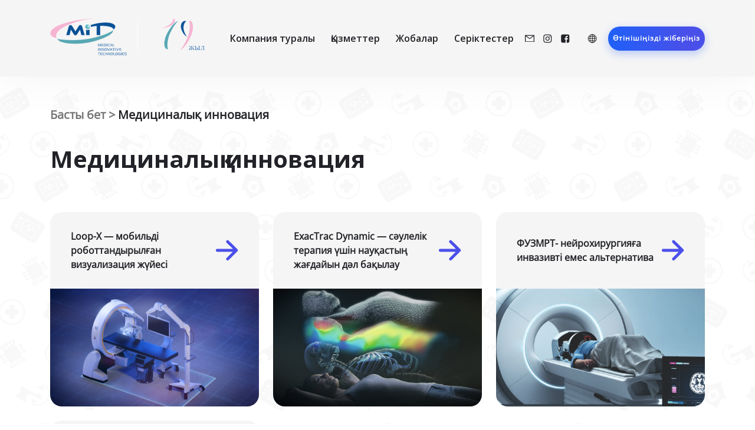

--- FILE ---
content_type: text/html; charset=UTF-8
request_url: https://medico-intech.kz/kz/innovations/
body_size: 11910
content:
<!doctype html>

<html lang="kz">

<head>
	<meta charset="UTF-8">
	<meta name="viewport" content="width=device-width, initial-scale=1">
	<link rel="profile" href="https://gmpg.org/xfn/11">
	<link rel="preconnect" href="https://fonts.googleapis.com">
	<link rel="preconnect" href="https://fonts.gstatic.com" crossorigin>
	<link rel="preconnect" href="https://fonts.googleapis.com">
	<link rel="preconnect" href="https://fonts.gstatic.com" crossorigin>
	<link href="https://fonts.googleapis.com/css2?family=Montserrat:ital,wght@0,100;0,200;0,300;0,400;0,500;0,600;0,700;0,800;0,900;1,100;1,200;1,300;1,400;1,500;1,600;1,700;1,800;1,900&family=Open+Sans:ital,wght@0,300;0,400;0,500;0,600;0,700;0,800;1,300;1,500;1,600;1,700;1,800&display=swap" rel="stylesheet">
	<meta name='robots' content='index, follow, max-image-preview:large, max-snippet:-1, max-video-preview:-1' />
	<style>img:is([sizes="auto" i], [sizes^="auto," i]) { contain-intrinsic-size: 3000px 1500px }</style>
	<link rel="alternate" href="https://medico-intech.kz/kz/innovations/" hreflang="kz" />
<link rel="alternate" href="https://medico-intech.kz/en/innovations/" hreflang="en" />
<link rel="alternate" href="https://medico-intech.kz/innovations/" hreflang="ru" />

	<!-- This site is optimized with the Yoast SEO plugin v24.9 - https://yoast.com/wordpress/plugins/seo/ -->
	<title>&quot;Медициналық-Инновациялық Технологиялар&quot; ЖШС медициналық инновациялар | медициналық инновациялар</title>
	<meta name="description" content="Компания өзінің инновациялық шешімдеріне патенттерге ие және Қазақстандағы Storz Medical компаниясының инновациялық жабдығының ресми дистрибьюторы болып табылады." />
	<link rel="canonical" href="https://medico-intech.kz/kz/innovations/" />
	<meta property="og:locale" content="en_US" />
	<meta property="og:locale:alternate" content="en_US" />
	<meta property="og:locale:alternate" content="ru_RU" />
	<meta property="og:type" content="website" />
	<meta property="og:title" content="&quot;Медициналық-Инновациялық Технологиялар&quot; ЖШС медициналық инновациялар | медициналық инновациялар" />
	<meta property="og:description" content="Компания өзінің инновациялық шешімдеріне патенттерге ие және Қазақстандағы Storz Medical компаниясының инновациялық жабдығының ресми дистрибьюторы болып табылады." />
	<meta property="og:url" content="https://medico-intech.kz/kz/innovations/" />
	<meta property="og:site_name" content="Медицинское оборудование в Алматы Астане и Казахстане" />
	<meta name="twitter:card" content="summary_large_image" />
	<script type="application/ld+json" class="yoast-schema-graph">{"@context":"https://schema.org","@graph":[{"@type":"CollectionPage","@id":"https://medico-intech.kz/kz/innovations/","url":"https://medico-intech.kz/kz/innovations/","name":"\"Медициналық-Инновациялық Технологиялар\" ЖШС медициналық инновациялар | медициналық инновациялар","isPartOf":{"@id":"https://medico-intech.kz/kz/#website"},"primaryImageOfPage":{"@id":"https://medico-intech.kz/kz/innovations/#primaryimage"},"image":{"@id":"https://medico-intech.kz/kz/innovations/#primaryimage"},"thumbnailUrl":"https://medico-intech.kz/wp-content/uploads/2025/10/20240917_rssuite_website_imagery_02_00000-scaled.jpg","description":"Компания өзінің инновациялық шешімдеріне патенттерге ие және Қазақстандағы Storz Medical компаниясының инновациялық жабдығының ресми дистрибьюторы болып табылады.","breadcrumb":{"@id":"https://medico-intech.kz/kz/innovations/#breadcrumb"},"inLanguage":"kz"},{"@type":"ImageObject","inLanguage":"kz","@id":"https://medico-intech.kz/kz/innovations/#primaryimage","url":"https://medico-intech.kz/wp-content/uploads/2025/10/20240917_rssuite_website_imagery_02_00000-scaled.jpg","contentUrl":"https://medico-intech.kz/wp-content/uploads/2025/10/20240917_rssuite_website_imagery_02_00000-scaled.jpg","width":2560,"height":1440},{"@type":"BreadcrumbList","@id":"https://medico-intech.kz/kz/innovations/#breadcrumb","itemListElement":[{"@type":"ListItem","position":1,"name":"Home","item":"https://medico-intech.kz/kz/"},{"@type":"ListItem","position":2,"name":"Медициналық инновация"}]},{"@type":"WebSite","@id":"https://medico-intech.kz/kz/#website","url":"https://medico-intech.kz/kz/","name":"Медицинское оборудование в Алматы Астане и Казахстане","description":"","potentialAction":[{"@type":"SearchAction","target":{"@type":"EntryPoint","urlTemplate":"https://medico-intech.kz/kz/?s={search_term_string}"},"query-input":{"@type":"PropertyValueSpecification","valueRequired":true,"valueName":"search_term_string"}}],"inLanguage":"kz"}]}</script>
	<!-- / Yoast SEO plugin. -->


<link rel='dns-prefetch' href='//ajax.googleapis.com' />
<link rel='dns-prefetch' href='//cdn.jsdelivr.net' />
<link rel="alternate" type="application/rss+xml" title="Медицинское оборудование  в Алматы Астане и Казахстане &raquo; Feed" href="https://medico-intech.kz/kz/feed/" />
<link rel="alternate" type="application/rss+xml" title="Медицинское оборудование  в Алматы Астане и Казахстане &raquo; Comments Feed" href="https://medico-intech.kz/kz/comments/feed/" />
<link rel="alternate" type="application/rss+xml" title="Медицинское оборудование  в Алматы Астане и Казахстане &raquo; Медициналық инновация Feed" href="https://medico-intech.kz/kz/innovations/feed/" />
<script>
window._wpemojiSettings = {"baseUrl":"https:\/\/s.w.org\/images\/core\/emoji\/16.0.1\/72x72\/","ext":".png","svgUrl":"https:\/\/s.w.org\/images\/core\/emoji\/16.0.1\/svg\/","svgExt":".svg","source":{"concatemoji":"https:\/\/medico-intech.kz\/wp-includes\/js\/wp-emoji-release.min.js?ver=6.8.3"}};
/*! This file is auto-generated */
!function(s,n){var o,i,e;function c(e){try{var t={supportTests:e,timestamp:(new Date).valueOf()};sessionStorage.setItem(o,JSON.stringify(t))}catch(e){}}function p(e,t,n){e.clearRect(0,0,e.canvas.width,e.canvas.height),e.fillText(t,0,0);var t=new Uint32Array(e.getImageData(0,0,e.canvas.width,e.canvas.height).data),a=(e.clearRect(0,0,e.canvas.width,e.canvas.height),e.fillText(n,0,0),new Uint32Array(e.getImageData(0,0,e.canvas.width,e.canvas.height).data));return t.every(function(e,t){return e===a[t]})}function u(e,t){e.clearRect(0,0,e.canvas.width,e.canvas.height),e.fillText(t,0,0);for(var n=e.getImageData(16,16,1,1),a=0;a<n.data.length;a++)if(0!==n.data[a])return!1;return!0}function f(e,t,n,a){switch(t){case"flag":return n(e,"\ud83c\udff3\ufe0f\u200d\u26a7\ufe0f","\ud83c\udff3\ufe0f\u200b\u26a7\ufe0f")?!1:!n(e,"\ud83c\udde8\ud83c\uddf6","\ud83c\udde8\u200b\ud83c\uddf6")&&!n(e,"\ud83c\udff4\udb40\udc67\udb40\udc62\udb40\udc65\udb40\udc6e\udb40\udc67\udb40\udc7f","\ud83c\udff4\u200b\udb40\udc67\u200b\udb40\udc62\u200b\udb40\udc65\u200b\udb40\udc6e\u200b\udb40\udc67\u200b\udb40\udc7f");case"emoji":return!a(e,"\ud83e\udedf")}return!1}function g(e,t,n,a){var r="undefined"!=typeof WorkerGlobalScope&&self instanceof WorkerGlobalScope?new OffscreenCanvas(300,150):s.createElement("canvas"),o=r.getContext("2d",{willReadFrequently:!0}),i=(o.textBaseline="top",o.font="600 32px Arial",{});return e.forEach(function(e){i[e]=t(o,e,n,a)}),i}function t(e){var t=s.createElement("script");t.src=e,t.defer=!0,s.head.appendChild(t)}"undefined"!=typeof Promise&&(o="wpEmojiSettingsSupports",i=["flag","emoji"],n.supports={everything:!0,everythingExceptFlag:!0},e=new Promise(function(e){s.addEventListener("DOMContentLoaded",e,{once:!0})}),new Promise(function(t){var n=function(){try{var e=JSON.parse(sessionStorage.getItem(o));if("object"==typeof e&&"number"==typeof e.timestamp&&(new Date).valueOf()<e.timestamp+604800&&"object"==typeof e.supportTests)return e.supportTests}catch(e){}return null}();if(!n){if("undefined"!=typeof Worker&&"undefined"!=typeof OffscreenCanvas&&"undefined"!=typeof URL&&URL.createObjectURL&&"undefined"!=typeof Blob)try{var e="postMessage("+g.toString()+"("+[JSON.stringify(i),f.toString(),p.toString(),u.toString()].join(",")+"));",a=new Blob([e],{type:"text/javascript"}),r=new Worker(URL.createObjectURL(a),{name:"wpTestEmojiSupports"});return void(r.onmessage=function(e){c(n=e.data),r.terminate(),t(n)})}catch(e){}c(n=g(i,f,p,u))}t(n)}).then(function(e){for(var t in e)n.supports[t]=e[t],n.supports.everything=n.supports.everything&&n.supports[t],"flag"!==t&&(n.supports.everythingExceptFlag=n.supports.everythingExceptFlag&&n.supports[t]);n.supports.everythingExceptFlag=n.supports.everythingExceptFlag&&!n.supports.flag,n.DOMReady=!1,n.readyCallback=function(){n.DOMReady=!0}}).then(function(){return e}).then(function(){var e;n.supports.everything||(n.readyCallback(),(e=n.source||{}).concatemoji?t(e.concatemoji):e.wpemoji&&e.twemoji&&(t(e.twemoji),t(e.wpemoji)))}))}((window,document),window._wpemojiSettings);
</script>
<style id='wp-emoji-styles-inline-css'>

	img.wp-smiley, img.emoji {
		display: inline !important;
		border: none !important;
		box-shadow: none !important;
		height: 1em !important;
		width: 1em !important;
		margin: 0 0.07em !important;
		vertical-align: -0.1em !important;
		background: none !important;
		padding: 0 !important;
	}
</style>
<link rel='stylesheet' id='wp-block-library-css' href='https://medico-intech.kz/wp-includes/css/dist/block-library/style.min.css?ver=6.8.3' media='all' />
<style id='classic-theme-styles-inline-css'>
/*! This file is auto-generated */
.wp-block-button__link{color:#fff;background-color:#32373c;border-radius:9999px;box-shadow:none;text-decoration:none;padding:calc(.667em + 2px) calc(1.333em + 2px);font-size:1.125em}.wp-block-file__button{background:#32373c;color:#fff;text-decoration:none}
</style>
<style id='global-styles-inline-css'>
:root{--wp--preset--aspect-ratio--square: 1;--wp--preset--aspect-ratio--4-3: 4/3;--wp--preset--aspect-ratio--3-4: 3/4;--wp--preset--aspect-ratio--3-2: 3/2;--wp--preset--aspect-ratio--2-3: 2/3;--wp--preset--aspect-ratio--16-9: 16/9;--wp--preset--aspect-ratio--9-16: 9/16;--wp--preset--color--black: #000000;--wp--preset--color--cyan-bluish-gray: #abb8c3;--wp--preset--color--white: #ffffff;--wp--preset--color--pale-pink: #f78da7;--wp--preset--color--vivid-red: #cf2e2e;--wp--preset--color--luminous-vivid-orange: #ff6900;--wp--preset--color--luminous-vivid-amber: #fcb900;--wp--preset--color--light-green-cyan: #7bdcb5;--wp--preset--color--vivid-green-cyan: #00d084;--wp--preset--color--pale-cyan-blue: #8ed1fc;--wp--preset--color--vivid-cyan-blue: #0693e3;--wp--preset--color--vivid-purple: #9b51e0;--wp--preset--gradient--vivid-cyan-blue-to-vivid-purple: linear-gradient(135deg,rgba(6,147,227,1) 0%,rgb(155,81,224) 100%);--wp--preset--gradient--light-green-cyan-to-vivid-green-cyan: linear-gradient(135deg,rgb(122,220,180) 0%,rgb(0,208,130) 100%);--wp--preset--gradient--luminous-vivid-amber-to-luminous-vivid-orange: linear-gradient(135deg,rgba(252,185,0,1) 0%,rgba(255,105,0,1) 100%);--wp--preset--gradient--luminous-vivid-orange-to-vivid-red: linear-gradient(135deg,rgba(255,105,0,1) 0%,rgb(207,46,46) 100%);--wp--preset--gradient--very-light-gray-to-cyan-bluish-gray: linear-gradient(135deg,rgb(238,238,238) 0%,rgb(169,184,195) 100%);--wp--preset--gradient--cool-to-warm-spectrum: linear-gradient(135deg,rgb(74,234,220) 0%,rgb(151,120,209) 20%,rgb(207,42,186) 40%,rgb(238,44,130) 60%,rgb(251,105,98) 80%,rgb(254,248,76) 100%);--wp--preset--gradient--blush-light-purple: linear-gradient(135deg,rgb(255,206,236) 0%,rgb(152,150,240) 100%);--wp--preset--gradient--blush-bordeaux: linear-gradient(135deg,rgb(254,205,165) 0%,rgb(254,45,45) 50%,rgb(107,0,62) 100%);--wp--preset--gradient--luminous-dusk: linear-gradient(135deg,rgb(255,203,112) 0%,rgb(199,81,192) 50%,rgb(65,88,208) 100%);--wp--preset--gradient--pale-ocean: linear-gradient(135deg,rgb(255,245,203) 0%,rgb(182,227,212) 50%,rgb(51,167,181) 100%);--wp--preset--gradient--electric-grass: linear-gradient(135deg,rgb(202,248,128) 0%,rgb(113,206,126) 100%);--wp--preset--gradient--midnight: linear-gradient(135deg,rgb(2,3,129) 0%,rgb(40,116,252) 100%);--wp--preset--font-size--small: 13px;--wp--preset--font-size--medium: 20px;--wp--preset--font-size--large: 36px;--wp--preset--font-size--x-large: 42px;--wp--preset--spacing--20: 0.44rem;--wp--preset--spacing--30: 0.67rem;--wp--preset--spacing--40: 1rem;--wp--preset--spacing--50: 1.5rem;--wp--preset--spacing--60: 2.25rem;--wp--preset--spacing--70: 3.38rem;--wp--preset--spacing--80: 5.06rem;--wp--preset--shadow--natural: 6px 6px 9px rgba(0, 0, 0, 0.2);--wp--preset--shadow--deep: 12px 12px 50px rgba(0, 0, 0, 0.4);--wp--preset--shadow--sharp: 6px 6px 0px rgba(0, 0, 0, 0.2);--wp--preset--shadow--outlined: 6px 6px 0px -3px rgba(255, 255, 255, 1), 6px 6px rgba(0, 0, 0, 1);--wp--preset--shadow--crisp: 6px 6px 0px rgba(0, 0, 0, 1);}:where(.is-layout-flex){gap: 0.5em;}:where(.is-layout-grid){gap: 0.5em;}body .is-layout-flex{display: flex;}.is-layout-flex{flex-wrap: wrap;align-items: center;}.is-layout-flex > :is(*, div){margin: 0;}body .is-layout-grid{display: grid;}.is-layout-grid > :is(*, div){margin: 0;}:where(.wp-block-columns.is-layout-flex){gap: 2em;}:where(.wp-block-columns.is-layout-grid){gap: 2em;}:where(.wp-block-post-template.is-layout-flex){gap: 1.25em;}:where(.wp-block-post-template.is-layout-grid){gap: 1.25em;}.has-black-color{color: var(--wp--preset--color--black) !important;}.has-cyan-bluish-gray-color{color: var(--wp--preset--color--cyan-bluish-gray) !important;}.has-white-color{color: var(--wp--preset--color--white) !important;}.has-pale-pink-color{color: var(--wp--preset--color--pale-pink) !important;}.has-vivid-red-color{color: var(--wp--preset--color--vivid-red) !important;}.has-luminous-vivid-orange-color{color: var(--wp--preset--color--luminous-vivid-orange) !important;}.has-luminous-vivid-amber-color{color: var(--wp--preset--color--luminous-vivid-amber) !important;}.has-light-green-cyan-color{color: var(--wp--preset--color--light-green-cyan) !important;}.has-vivid-green-cyan-color{color: var(--wp--preset--color--vivid-green-cyan) !important;}.has-pale-cyan-blue-color{color: var(--wp--preset--color--pale-cyan-blue) !important;}.has-vivid-cyan-blue-color{color: var(--wp--preset--color--vivid-cyan-blue) !important;}.has-vivid-purple-color{color: var(--wp--preset--color--vivid-purple) !important;}.has-black-background-color{background-color: var(--wp--preset--color--black) !important;}.has-cyan-bluish-gray-background-color{background-color: var(--wp--preset--color--cyan-bluish-gray) !important;}.has-white-background-color{background-color: var(--wp--preset--color--white) !important;}.has-pale-pink-background-color{background-color: var(--wp--preset--color--pale-pink) !important;}.has-vivid-red-background-color{background-color: var(--wp--preset--color--vivid-red) !important;}.has-luminous-vivid-orange-background-color{background-color: var(--wp--preset--color--luminous-vivid-orange) !important;}.has-luminous-vivid-amber-background-color{background-color: var(--wp--preset--color--luminous-vivid-amber) !important;}.has-light-green-cyan-background-color{background-color: var(--wp--preset--color--light-green-cyan) !important;}.has-vivid-green-cyan-background-color{background-color: var(--wp--preset--color--vivid-green-cyan) !important;}.has-pale-cyan-blue-background-color{background-color: var(--wp--preset--color--pale-cyan-blue) !important;}.has-vivid-cyan-blue-background-color{background-color: var(--wp--preset--color--vivid-cyan-blue) !important;}.has-vivid-purple-background-color{background-color: var(--wp--preset--color--vivid-purple) !important;}.has-black-border-color{border-color: var(--wp--preset--color--black) !important;}.has-cyan-bluish-gray-border-color{border-color: var(--wp--preset--color--cyan-bluish-gray) !important;}.has-white-border-color{border-color: var(--wp--preset--color--white) !important;}.has-pale-pink-border-color{border-color: var(--wp--preset--color--pale-pink) !important;}.has-vivid-red-border-color{border-color: var(--wp--preset--color--vivid-red) !important;}.has-luminous-vivid-orange-border-color{border-color: var(--wp--preset--color--luminous-vivid-orange) !important;}.has-luminous-vivid-amber-border-color{border-color: var(--wp--preset--color--luminous-vivid-amber) !important;}.has-light-green-cyan-border-color{border-color: var(--wp--preset--color--light-green-cyan) !important;}.has-vivid-green-cyan-border-color{border-color: var(--wp--preset--color--vivid-green-cyan) !important;}.has-pale-cyan-blue-border-color{border-color: var(--wp--preset--color--pale-cyan-blue) !important;}.has-vivid-cyan-blue-border-color{border-color: var(--wp--preset--color--vivid-cyan-blue) !important;}.has-vivid-purple-border-color{border-color: var(--wp--preset--color--vivid-purple) !important;}.has-vivid-cyan-blue-to-vivid-purple-gradient-background{background: var(--wp--preset--gradient--vivid-cyan-blue-to-vivid-purple) !important;}.has-light-green-cyan-to-vivid-green-cyan-gradient-background{background: var(--wp--preset--gradient--light-green-cyan-to-vivid-green-cyan) !important;}.has-luminous-vivid-amber-to-luminous-vivid-orange-gradient-background{background: var(--wp--preset--gradient--luminous-vivid-amber-to-luminous-vivid-orange) !important;}.has-luminous-vivid-orange-to-vivid-red-gradient-background{background: var(--wp--preset--gradient--luminous-vivid-orange-to-vivid-red) !important;}.has-very-light-gray-to-cyan-bluish-gray-gradient-background{background: var(--wp--preset--gradient--very-light-gray-to-cyan-bluish-gray) !important;}.has-cool-to-warm-spectrum-gradient-background{background: var(--wp--preset--gradient--cool-to-warm-spectrum) !important;}.has-blush-light-purple-gradient-background{background: var(--wp--preset--gradient--blush-light-purple) !important;}.has-blush-bordeaux-gradient-background{background: var(--wp--preset--gradient--blush-bordeaux) !important;}.has-luminous-dusk-gradient-background{background: var(--wp--preset--gradient--luminous-dusk) !important;}.has-pale-ocean-gradient-background{background: var(--wp--preset--gradient--pale-ocean) !important;}.has-electric-grass-gradient-background{background: var(--wp--preset--gradient--electric-grass) !important;}.has-midnight-gradient-background{background: var(--wp--preset--gradient--midnight) !important;}.has-small-font-size{font-size: var(--wp--preset--font-size--small) !important;}.has-medium-font-size{font-size: var(--wp--preset--font-size--medium) !important;}.has-large-font-size{font-size: var(--wp--preset--font-size--large) !important;}.has-x-large-font-size{font-size: var(--wp--preset--font-size--x-large) !important;}
:where(.wp-block-post-template.is-layout-flex){gap: 1.25em;}:where(.wp-block-post-template.is-layout-grid){gap: 1.25em;}
:where(.wp-block-columns.is-layout-flex){gap: 2em;}:where(.wp-block-columns.is-layout-grid){gap: 2em;}
:root :where(.wp-block-pullquote){font-size: 1.5em;line-height: 1.6;}
</style>
<link rel='stylesheet' id='contact-form-7-css' href='https://medico-intech.kz/wp-content/plugins/contact-form-7/includes/css/styles.css?ver=6.0.6' media='all' />
<link rel='stylesheet' id='medico-style-css' href='https://medico-intech.kz/wp-content/themes/medico/style.css?ver=2.1' media='all' />
<link rel='stylesheet' id='font-css' href='https://medico-intech.kz/wp-content/themes/medico/assets/css/fonts.css?ver=6.8.3' media='all' />
<link rel='stylesheet' id='fancybox_css-css' href='https://cdn.jsdelivr.net/npm/@fancyapps/ui@4.0/dist/fancybox.css?ver=6.8.3' media='all' />
<link rel='stylesheet' id='swiper-css' href='https://cdn.jsdelivr.net/npm/swiper@11/swiper-bundle.min.css?ver=6.8.3' media='all' />
<link rel='stylesheet' id='style-css' href='https://medico-intech.kz/wp-content/themes/medico/assets/css/style.css?ver=6.8.3' media='all' />
<link rel='stylesheet' id='animate-css' href='https://medico-intech.kz/wp-content/themes/medico/assets/css/animate.css?ver=6.8.3' media='all' />
<script src="https://medico-intech.kz/wp-includes/js/jquery/jquery.min.js?ver=3.7.1" id="jquery-core-js"></script>
<script src="https://medico-intech.kz/wp-includes/js/jquery/jquery-migrate.min.js?ver=3.4.1" id="jquery-migrate-js"></script>
<link rel="https://api.w.org/" href="https://medico-intech.kz/wp-json/" /><link rel="EditURI" type="application/rsd+xml" title="RSD" href="https://medico-intech.kz/xmlrpc.php?rsd" />
<meta name="generator" content="WordPress 6.8.3" />
<link rel="icon" href="https://medico-intech.kz/wp-content/uploads/2022/09/frame-1.png" sizes="32x32" />
<link rel="icon" href="https://medico-intech.kz/wp-content/uploads/2022/09/frame-1.png" sizes="192x192" />
<link rel="apple-touch-icon" href="https://medico-intech.kz/wp-content/uploads/2022/09/frame-1.png" />
<meta name="msapplication-TileImage" content="https://medico-intech.kz/wp-content/uploads/2022/09/frame-1.png" />
		<style id="wp-custom-css">
			.aboutus__row1 img {
	border-radius:25px;
}

@media screen and (max-width: 600px){
	
	.manage__img img {min-width:172px;}
	
	

}

.swiper-slide{
height:auto;}

.slider__block {
	    clip-path: polygon(100% 0, 100% 96%, 50% 100%, 0 96%, 0 0);
}

.aboutus__block h3{
	font-weight:bold;
}

@media screen and (max-width: 1024px){
.hystory__right__txt {
    font-size: 20px;
}
	
	.history__left {
    font-size: 20px;
}
	
	.razdel strong, .history__left strong{
		font-size:23px !important;
	}
	.history__year{
		font-size:32px;
	}

}

.wp-block-gallery.has-nested-images.is-cropped figure.wp-block-image:not(#individual-image) img{
	border-radius:25px;
}

.wp-block-embed__wrapper{
	text-align:center;
}

.wp-block-embed__wrapper iframe{
	border-radius:25px;
}

.flex-logo{
	display:flex;
	position:relative;
}

.l_home:after{
	content:'';
	position:absolute;
	background:white;
	width:1px;
	height:100%;
	right:10px;
}

.l_home{
	/*background:url(https://medico-intech.kz/wp-content/uploads/2022/11/1892439725952.svg) no-repeat !important; */
	width: 18vmin;
}

.l_history{
	/*background:url(https://medico-intech.kz/wp-content/uploads/2022/11/mit-logotip-15-let-1.svg) no-repeat !important; */
    width: 10vmin;
}

.fixed .l_history{
		/*background:url(https://medico-intech.kz/wp-content/uploads/2022/11/mit-logotip-15-let-1-1.svg) no-repeat !important; */
}
@media screen and (max-width: 600px){
.real__projects__title {
   /* word-break: keep-all;*/
}
	
	.slider__block{
		cдlip-path: polygon(100% 0, 100% 100%, 50% 100%, 0 100%, 0 0); */
	}
	
	.swiper2 .swiper-slide img{
	clip-path: polygon(100% 0, 100% 100%, 50% 100%, 0 100%, 0 0);
}
}

.socials .head_lang{
	margin-left:0;
}

.swiper2 .swiper-slide img{
	
	clip-path: polygon(100% 0, 100% 96%, 50% 100%, 0 96%, 0 0)
}
@media screen and (max-width: 1024px){
	/*.razdel::before{
		content:'';
		position:absolute;
		background-color:#1E61F9;
		width:25%;
		height:3px;
		right:37%;
	bottom:3%;
	}*/
	
	.hystory__right__txt{
		position:relative;
	}
	
	 .l_home{
		    margin-right: 25px;
	}
	
	.l_home:after{
		right:-15%;
	}
	
	#menu-item-1123 a, #menu-item-1122 a {
    font-weight: 600;
}
}

.d-rour__p{
	    display: flex;
    justify-content: center;
}

.innovation__img img{
	/*object-fit:none;*/
}

.aboutus__block h3 {
	font-family:"Open Sans";
}

.aboutrow3__right img, .aboutrow2__left img, .aboutrow1__right img, .manage__right img{
	/*border:none;*/
}

.razdel strong, .history__left strong{
	font-size:20px;
}

.fancybox__container{
	z-index: 99999;
}

/* Standard syntax */
@keyframes swipe {


    0% {
        margin:0;
        transform: rotate(0deg);
    }

    100% {
        margin-right:20px;
        transform: rotate(-5deg);
    }



}

/*.burger{
	filter:invert(0) !important;
} */

.burger{
	filter:invert(0);
}

.close{
	filter:invert(0) !important;
}


.handswipe {
    animation:         swipe .8s alternate infinite; /* IE 10+, Fx 29+ */
    animation-timing-function: ease;
    position: absolute;
    bottom: 95px;
    width: 100px;
	height:100px;
    right: -64%;
    top: 58%;
	display:none;
	z-index:0;
	filter:invert();
	transition:1.5s;
}

.mob-right-icons{
	display:none;
}

@media screen and (max-width: 1024px){
	
	.swiper-button-next4 img, .swiper-button-prev4 img{
	width:40px;
}
	
	.handswipe{
	display:block;}
	
	.mob-right-icons{
	display:block;
}
	
	.pc-right-icons{
	display:none;
}
	
	.swiper3{
		padding-right:30px;
		padding-left:30px;
	}
	
	.resh__txt {
		margin-bottom: 80px;}
	
	.resh__title{
		height:70px;
	}
	
	.swiper6{
		padding-left:25px;
		padding-right:25px;
	}
	
	.breadcrumbs {
    font-size: 18px;
}
	
	.swiper-button-next4, .swiper-button-prev4{top:-40px;}
}

.partner__img{
    border-radius: 20px;
	min-height:150px;
	width:150px;
	display:flex;
	align-items: center;
    justify-content: center;
}

.partner__img{
	max-width:140px;
	max-height:140px;
	padding:5px;
}

.small-form{
	padding-left:10px;
}

.whatsup-fixed{
			display:none;
		}

@media screen and (min-width: 1024px){
	.swiper-button-prev2{
		display:none;
	}
	
	.swiper-button-next2{
	display:none;
}
}

.swiper-button-prev2{
	position:absolute;
	left:10px;
	bottom:40%;
	z-index:50;
}

.swiper-button-next2{
	position:absolute;
	right:10px;
	bottom:40%;
	z-index:50;
}


.swiper-button-prev2 img{
	width:20px;
}
	
.swiper-button-next2 img{
	width:20px;
}
@media screen and (max-width: 540px){
.swiper-button-prev2 img{
	width:17px;
}
	
.swiper-button-next2 img{
	width:17px;
}
	
	.l_home {
    margin-right: 50px;
}
	
	.l_home:after {
    right: -30%;
		top:0px;
}
}



.header__main .socials{
	top:30%;
}

.fancybox__container {
    z-index: 99999999999999999999999999999999;
}

/*.l_history{
	background:url(https://medico-intech.kz/wp-content/uploads/2022/11/mit-logotip-15-let-1-1.svg) no-repeat !important;
    width: 10vmin;
}
	
		.l_home:after{
			right: 12px;
		}*/

@media screen and (max-height: 850px){
	.home .l_home{
		margin-right:35px;
	}
	
	.l_home:after{
		right: -15%;
		top:0
	}
}

.manage__info{
	justify-content: space-around;
}

@media screen and (max-width: 1024px){
.title, .aboutus__block h3, .manage__title, .real__projects__title, .about__row1 h3, .about__row2 h3, .about__row3 h3 {
    font-size: 32px;
}

	a.project_more span{
		font-size:14px;
	}}

.swiper-button-next4, .swiper-button-prev4{
	-webkit-tap-highlight-color: rgba(0, 0, 0, 0);
}

.all__projects{
	font-size:18px;
}

.head_lang{
	display:none !important;
}

.l_home {
    background: url(https://medico-intech.kz/wp-content/uploads/2022/11/1892439725952.svg) no-repeat !important;
    width: 18vmin;
}

.l_history{
	    background: url(https://medico-intech.kz/wp-content/uploads/2022/11/mit-logotip-15-let-1-1.svg) no-repeat !important;
    background-size: contain !important;
    background-position: center;
	right:-16px;
}		</style>
		</head>
<style>
	@media screen and (max-height: 850px){
	.l_home{
		margin-right:35px;
	}

	.l_home:after{
		right: -15%;
	}
}

	</style>

<body class="archive post-type-archive post-type-archive-innovations wp-theme-medico hfeed">
		<div id="page" class="site">
		<div class="mobile__menu"></div>
		<header class="header">
			<div class="container">
				<div class="header__row">
					<!--<a href="/">
					</a>-->
					<div class="flex-logo">
													<a href="https://medico-intech.kz/kz">
								<div class="logo l_home l_history-kaz" style="background-size: contain !important;background-position: center;"><img src="/wp-content/themes/medico/assets/img/logo2/logo_en-01.svg"></div>
							</a>
							<a href="https://medico-intech.kz/kz/kompaniya-tarihy/">
								<div style="background-size: contain !important;background-position: center;" class="logo l_history l_history-kaz"><img src="/wp-content/themes/medico/assets/img/logo2/19k.svg"></div>
							</a>

						
					</div>

					<div data-da=".mobile__menu, 1024, first" class="top__menu">
						<div class="menu-verhnee-menyu-container">
							<div class="menu-verhnee-menyu-kaz-container"><ul id="menu-verhnee-menyu-kaz" class="menu"><li id="menu-item-2962" class="menu-item menu-item-type-custom menu-item-object-custom menu-item-has-children menu-item-2962"><a href="#">Компания туралы</a>
<ul class="sub-menu">
	<li id="menu-item-2963" class="menu-item menu-item-type-post_type menu-item-object-page menu-item-2963"><a href="https://medico-intech.kz/kz/biz-turaly/">Біз туралы</a></li>
	<li id="menu-item-2964" class="menu-item menu-item-type-post_type menu-item-object-page menu-item-2964"><a href="https://medico-intech.kz/kz/kompaniya-tarihy/">Компания тарихы</a></li>
	<li id="menu-item-2965" class="menu-item menu-item-type-post_type menu-item-object-page menu-item-2965"><a href="https://medico-intech.kz/kz/liczenziyalar/">Лицензиялар және патенттер</a></li>
	<li id="menu-item-2966" class="menu-item menu-item-type-custom menu-item-object-custom menu-item-2966"><a href="/kz/news/">Жаңалықтар</a></li>
	<li id="menu-item-2967" class="menu-item menu-item-type-post_type menu-item-object-page menu-item-2967"><a href="https://medico-intech.kz/kz/basshyly%d2%9b/">Бақылау кеңесі және басқару</a></li>
	<li id="menu-item-2968" class="menu-item menu-item-type-post_type menu-item-object-page menu-item-2968"><a href="https://medico-intech.kz/kz/vakansiyalar/">Вакансиялар</a></li>
	<li id="menu-item-2969" class="menu-item menu-item-type-post_type menu-item-object-page menu-item-2969"><a href="https://medico-intech.kz/kz/kontaktiler/">Контактілер</a></li>
</ul>
</li>
<li id="menu-item-2970" class="menu-item menu-item-type-custom menu-item-object-custom current-menu-ancestor current-menu-parent menu-item-has-children menu-item-2970"><a href="#">Қызметтер</a>
<ul class="sub-menu">
	<li id="menu-item-2971" class="menu-item menu-item-type-custom menu-item-object-custom menu-item-2971"><a href="https://pm.medico-intech.kz/kk/">Жобаны әзірлеу, талдау және түзету</a></li>
	<li id="menu-item-2972" class="menu-item menu-item-type-custom menu-item-object-custom menu-item-2972"><a href="https://medengineering.medico-intech.kz/kk/">Медико-технологиялық жобалау</a></li>
	<li id="menu-item-2974" class="menu-item menu-item-type-custom menu-item-object-custom menu-item-2974"><a href="https://cleanrooms.medico-intech.kz/kk/">Таза бөлмелер кешенін құру</a></li>
	<li id="menu-item-2975" class="menu-item menu-item-type-custom menu-item-object-custom menu-item-2975"><a href="https://medgassystem.medico-intech.kz/kk/">Медициналық газбен жабдықтау жүйесін жасап шығару</a></li>
	<li id="menu-item-2976" class="menu-item menu-item-type-custom menu-item-object-custom menu-item-2976"><a href="https://medreg.medico-intech.kz/kk/">Медициналық жабдықтарды тіркеу</a></li>
	<li id="menu-item-2977" class="menu-item menu-item-type-custom menu-item-object-custom menu-item-2977"><a href="https://sales.medico-intech.kz/kk/">Медициналық жабдықтарды жеткізу</a></li>
	<li id="menu-item-2978" class="menu-item menu-item-type-custom menu-item-object-custom menu-item-2978"><a href="https://service.medico-intech.kz/kk/">Медициналық жабдықтарға сервистік және техникалық қызмет көрсету</a></li>
	<li id="menu-item-2991" class="menu-font-bold menu-item menu-item-type-custom menu-item-object-custom current-menu-item menu-item-2991"><a href="https://medico-intech.kz/kz/innovations/" aria-current="page">Медициналық инновациялар</a></li>
	<li id="menu-item-2989" class="menu-font-bold menu-item menu-item-type-custom menu-item-object-custom menu-item-2989"><a href="https://medico-intech.kz/kz/kompleks/">Кешенді шешімдер</a></li>
</ul>
</li>
<li id="menu-item-2981" class="menu-item menu-item-type-custom menu-item-object-custom menu-item-2981"><a href="/kz/projects/">Жобалар</a></li>
<li id="menu-item-2982" class="menu-item menu-item-type-post_type menu-item-object-page menu-item-2982"><a href="https://medico-intech.kz/kz/2606-2/">Серіктестер</a></li>
</ul></div>						</div>
					</div>
					<div class="socials">
												
        						<a href="mailto:info@medico-intech.kz" class="social__link" style="
-webkit-mask-image: url(https://medico-intech.kz/wp-content/uploads/2022/11/ico__mail.svg);
    mask-image: url(https://medico-intech.kz/wp-content/uploads/2022/11/ico__mail.svg);
																										height:12px;width:16px;
																										"></a>


        						<a href="https://www.instagram.com/medico_intech/" class="social__link" style="
-webkit-mask-image: url(https://medico-intech.kz/wp-content/uploads/2022/11/ico__instagram.svg);
    mask-image: url(https://medico-intech.kz/wp-content/uploads/2022/11/ico__instagram.svg);
																										height:15px;width:15px;
																										"></a>


        						<a href="https://www.facebook.com/profile.php?id=100088307473067" class="social__link" style="
-webkit-mask-image: url(https://medico-intech.kz/wp-content/uploads/2022/11/ico__facebook.svg);
    mask-image: url(https://medico-intech.kz/wp-content/uploads/2022/11/ico__facebook.svg);
																										height:15px;width:15px;
																										"></a>


						<!--<a href="mailto:INFO@MEDICO-INTECH.KZ" class="social__link mail"></a>
						<a href="mailto:INFO@MEDICO-INTECH.KZ" class="social__link instagram"></a>
						<a href="mailto:INFO@MEDICO-INTECH.KZ" class="social__link facebook"></a>-->
																	    <div class="head_lang head_lang-vis">
  							<div class="head_lang_top">
  								<a href=""></a>
  							</div>
  							<div class="head_lang_cont">
							    									<a href="https://medico-intech.kz/en/innovations/"> en</a>
																	<a href="https://medico-intech.kz/innovations/"> ru</a>
														    </div>
					    </div>
											</div>

					
													<a data-da=".mobile__menu, 1024" data-fancybox="" data-src="#hidden-content" href="javascript:;" class="order">Өтінішіңізді жіберіңіз</a>
			
						
					
					<div class="burger">
						<span></span>
						<span></span>
						<span></span>
					</div>
				</div>
			</div>
		</header>

<div class="content">
    <div class="container">
        <div class="breadcrumbs">
            <nav class="yoast-breadcrumbs"><span><span><a href="https://medico-intech.kz/kz">Басты бет</a></span> &gt; <span class="breadcrumb_last" aria-current="page">Медициналық инновация</span></span>
            </nav>
        </div>

        <div class="otz__title"><h1>
            Медициналық инновация        </h1></div>



        <div class="innovations__row">
                                <a href="https://medico-intech.kz/kz/innovations/loop-x-mobildi-robottandyryl%d2%93an-vizualizacziya-zh%d2%afjesi/" class="innovation__main ">
                        <div class="innovation__title">Loop-X —  мобильді роботтандырылған визуализация жүйесі <img src="/wp-content/themes/medico/assets/img/arrow__innovation.svg" alt=""></div>
                        <div class="innovation__img"><img width="2560" height="1440" src="https://medico-intech.kz/wp-content/uploads/2025/10/20240917_rssuite_website_imagery_02_00000-scaled.jpg" class="attachment-post-thumbnail size-post-thumbnail wp-post-image" alt="" decoding="async" fetchpriority="high" srcset="https://medico-intech.kz/wp-content/uploads/2025/10/20240917_rssuite_website_imagery_02_00000-scaled.jpg 2560w, https://medico-intech.kz/wp-content/uploads/2025/10/20240917_rssuite_website_imagery_02_00000-300x169.jpg 300w, https://medico-intech.kz/wp-content/uploads/2025/10/20240917_rssuite_website_imagery_02_00000-1024x576.jpg 1024w, https://medico-intech.kz/wp-content/uploads/2025/10/20240917_rssuite_website_imagery_02_00000-768x432.jpg 768w, https://medico-intech.kz/wp-content/uploads/2025/10/20240917_rssuite_website_imagery_02_00000-1536x864.jpg 1536w, https://medico-intech.kz/wp-content/uploads/2025/10/20240917_rssuite_website_imagery_02_00000-2048x1152.jpg 2048w" sizes="(max-width: 2560px) 100vw, 2560px" /></div>

                    </a>

                                <a href="https://medico-intech.kz/kz/innovations/exactrac-dynamic-s%d3%99ulelik-terapiya-%d2%afshin-paczientti%d2%a3-zha%d2%93dajyn-d%d3%99l-ba%d2%9bylau/" class="innovation__main ">
                        <div class="innovation__title">ExacTrac Dynamic — сәулелік терапия үшін науқастың жағдайын дәл бақылау <img src="/wp-content/themes/medico/assets/img/arrow__innovation.svg" alt=""></div>
                        <div class="innovation__img"><img width="1377" height="834" src="https://medico-intech.kz/wp-content/uploads/2022/10/brainlab_exactracdynamic-e1665045825985.jpg" class="attachment-post-thumbnail size-post-thumbnail wp-post-image" alt="" decoding="async" srcset="https://medico-intech.kz/wp-content/uploads/2022/10/brainlab_exactracdynamic-e1665045825985.jpg 1377w, https://medico-intech.kz/wp-content/uploads/2022/10/brainlab_exactracdynamic-e1665045825985-300x182.jpg 300w, https://medico-intech.kz/wp-content/uploads/2022/10/brainlab_exactracdynamic-e1665045825985-1024x620.jpg 1024w, https://medico-intech.kz/wp-content/uploads/2022/10/brainlab_exactracdynamic-e1665045825985-768x465.jpg 768w" sizes="(max-width: 1377px) 100vw, 1377px" /></div>

                    </a>

                                <a href="https://medico-intech.kz/kz/innovations/fuzmrt-nejrohirurgiya%d2%93a-invazivti-emes-alternativa/" class="innovation__main ">
                        <div class="innovation__title">ФУЗМРТ- нейрохирургияға инвазивті емес альтернатива <img src="/wp-content/themes/medico/assets/img/arrow__innovation.svg" alt=""></div>
                        <div class="innovation__img"><img width="1128" height="572" src="https://medico-intech.kz/wp-content/uploads/2022/09/ino1.jpg" class="attachment-post-thumbnail size-post-thumbnail wp-post-image" alt="" decoding="async" srcset="https://medico-intech.kz/wp-content/uploads/2022/09/ino1.jpg 1128w, https://medico-intech.kz/wp-content/uploads/2022/09/ino1-300x152.jpg 300w, https://medico-intech.kz/wp-content/uploads/2022/09/ino1-1024x519.jpg 1024w, https://medico-intech.kz/wp-content/uploads/2022/09/ino1-768x389.jpg 768w" sizes="(max-width: 1128px) 100vw, 1128px" /></div>

                    </a>

                                <a href="https://medico-intech.kz/kz/innovations/neurolith-is-a-solution-for-the-simple-treatment-of-alzheimers-disease/" class="innovation__main ">
                        <div class="innovation__title">NEUROLITH ® – Альцгеймер ауруын қарапайым емдеуге арналған шешім <img src="/wp-content/themes/medico/assets/img/arrow__innovation.svg" alt=""></div>
                        <div class="innovation__img"><img width="1150" height="735" src="https://medico-intech.kz/wp-content/uploads/2022/09/neurolith®-–-reshenie-dlya-prostogo-lecheniya-bolezni-algejmera.jpg" class="attachment-post-thumbnail size-post-thumbnail wp-post-image" alt="" decoding="async" srcset="https://medico-intech.kz/wp-content/uploads/2022/09/neurolith®-–-reshenie-dlya-prostogo-lecheniya-bolezni-algejmera.jpg 1150w, https://medico-intech.kz/wp-content/uploads/2022/09/neurolith®-–-reshenie-dlya-prostogo-lecheniya-bolezni-algejmera-300x192.jpg 300w, https://medico-intech.kz/wp-content/uploads/2022/09/neurolith®-–-reshenie-dlya-prostogo-lecheniya-bolezni-algejmera-1024x654.jpg 1024w, https://medico-intech.kz/wp-content/uploads/2022/09/neurolith®-–-reshenie-dlya-prostogo-lecheniya-bolezni-algejmera-768x491.jpg 768w" sizes="(max-width: 1150px) 100vw, 1150px" /></div>

                    </a>

                    </div>





    </div>


</div>









<a href="https://wa.me/" class="whatsup-fixed"><img src="/wp-content/themes/medico/assets/img/whatsup.svg"></a>

<footer>
    <div class="container">
        <div class="footer__row">
            <div class="footer__block">
                <div class="footer__logo">
												<img src="https://medico-intech.kz/wp-content/themes/medico/assets/img/logo/logo_kz-footer.svg" alt="">
						
				</div>
                <div class="footer__socials">


                   <a href="mailto:info@medico-intech.kz" class="footer__social"><img src="/wp-content/themes/medico/assets/img/ico__f1.svg" alt=""></a>
                    <a href="https://instagram.com/medico_intech?igshid=YWJhMjlhZTc=" class="footer__social"><img src="/wp-content/themes/medico/assets/img/ico__f2.svg" alt=""></a>
                    <a href="https://www.facebook.com/profile.php?id=100088307473067&sk=about&viewas=100000686899395" class="footer__social"><img src="/wp-content/themes/medico/assets/img/ico__f3.svg" alt=""></a>
                   										<div class="head_lang head_lang-vis">
						<div class="head_lang_top">
							<a href=""></a>
						</div>
						<div class="head_lang_cont">
															<a href="https://medico-intech.kz/en/innovations/"> en</a>
															<a href="https://medico-intech.kz/innovations/"> ru</a>
													</div>
					</div>
					                </div>
            </div>
            <div class="footer__block">
                <div class="footer__block__title">Компания туралы</div>
                <div class="menu-footer__menu1__kaz-container"><ul id="menu-footer__menu1__kaz" class="menu"><li id="menu-item-3294" class="menu-item menu-item-type-post_type menu-item-object-page menu-item-3294"><a href="https://medico-intech.kz/kz/biz-turaly/">Біз туралы</a></li>
<li id="menu-item-3295" class="menu-item menu-item-type-post_type menu-item-object-page menu-item-3295"><a href="https://medico-intech.kz/kz/kompaniya-tarihy/">Компания тарихы</a></li>
<li id="menu-item-3328" class="menu-item menu-item-type-post_type menu-item-object-page menu-item-3328"><a href="https://medico-intech.kz/kz/basshyly%d2%9b/">Бақылау кеңесі және басқару</a></li>
<li id="menu-item-3297" class="menu-item menu-item-type-post_type menu-item-object-page menu-item-3297"><a href="https://medico-intech.kz/kz/liczenziyalar/">Лицензиялар мен патенттер</a></li>
<li id="menu-item-3298" class="menu-item menu-item-type-post_type menu-item-object-page menu-item-3298"><a href="https://medico-intech.kz/kz/vakansiyalar/">Вакансиялар</a></li>
<li id="menu-item-3329" class="menu-item menu-item-type-post_type menu-item-object-page menu-item-3329"><a href="https://medico-intech.kz/kz/kontaktiler/">Контактілер</a></li>
<li id="menu-item-17448" class="menu-item menu-item-type-custom menu-item-object-custom menu-item-17448"><a href="https://medico-intech.kz/Sayasat.pdf">Дербес деректерді өңдеуге қатысты саясат</a></li>
</ul></div>            </div>
            <div class="footer__block">
                <div class="footer__block__title">Біздің ұсыныстарымыз</div>
                <div class="menu-footer-menu-2-kaz-container"><ul id="menu-footer-menu-2-kaz" class="menu"><li id="menu-item-3300" class="menu-item menu-item-type-custom menu-item-object-custom menu-item-3300"><a href="#top">Қызметтер</a></li>
<li id="menu-item-3302" class="menu-item menu-item-type-custom menu-item-object-custom menu-item-3302"><a href="/kz/projects/">Кілтке тапсырылған жобалар</a></li>
<li id="menu-item-3450" class="menu-item menu-item-type-custom menu-item-object-custom menu-item-3450"><a href="https://sales.medico-intech.kz/kk/">Медициналық құралдармен жеткізу</a></li>
<li id="menu-item-3451" class="menu-item menu-item-type-custom menu-item-object-custom menu-item-3451"><a href="https://service.medico-intech.kz/kk/">Кепілдікті қызмет көрсету</a></li>
<li id="menu-item-3304" class="menu-item menu-item-type-custom menu-item-object-custom menu-item-3304"><a href="https://medico-intech.kz/kz/kompleks/">Кешенді медициналық шешімдер</a></li>
<li id="menu-item-3452" class="menu-item menu-item-type-custom menu-item-object-custom current-menu-item menu-item-3452"><a href="https://medico-intech.kz/kz/innovations/" aria-current="page">Медициналық инновация</a></li>
</ul></div>            </div>
            <div class="footer__block">
                															 <div class="adress__block">
							 <div class="adr__title">Байланыс орталығының қызметі</div>
							 <a href="tel:+7 (701) 047 61 03 " class="adr__tel">+7 (701) 047 61 03 </a>
						 </div>
											 <div class="adress__block">
							 <div class="adr__title">Бас кеңсе, Алматы қ.</div>
							 <a href="tel:+7 (727) 347 00 03" class="adr__tel">+7 (727) 347 00 03</a>
						 </div>
											 <div class="adress__block">
							 <div class="adr__title">Филиалы, Астана қ.</div>
							 <a href="tel:+7 (717) 297 21 03" class="adr__tel">+7 (717) 297 21 03</a>
						 </div>
											 <div class="adress__block">
							 <div class="adr__title">Өкілдігі, Ташкент қ.</div>
							 <a href="tel:+99 (871) 230 13 21" class="adr__tel">+99 (871) 230 13 21</a>
						 </div>
									            </div>
        </div>
    </div>
</footer>

<!-- Оставить заявку  -->
			
			<div style="display: none;" id="hidden-content">
    <div class="form2">
    <form action="https://medico-intech.kz/wp-json/contact-form-7/v1/contact-forms/97bd974/feedback" method="post" class="wpcf7-form">
        <div class="form__input">
            <label>Сіздің атыңыз*</label>
            <input type="text" name="your-name" required>
        </div>
        <div class="form__input">
            <label>Телефон нөмірі*</label>
            <input type="tel" name="tel-287" required>
        </div>
        <div class="form__input">
            <label>E-mail*</label>
            <input type="email" name="email-732" required>
        </div>
        <div class="form__input">
            <label>Өтініш тақырыбы</label>
            <textarea name="textarea-108"></textarea>
        </div>
        <div class="form__buttons">
            <input type="submit" value="Өтініш қалдырыңыз">
            <a href="https://wa.me/77013091953" class="whatsup" target="_blank">
                <img src="/wp-content/themes/medico/assets/img/whatsup.svg">
            </a>
        </div>
    </form>
</div>

</div>
						



<link rel="stylesheet" href="//cdnjs.cloudflare.com/ajax/libs/font-awesome/6.2.0/css/all.min.css" integrity="sha512-xh6O/CkQoPOWDdYTDqeRdPCVd1SpvCA9XXcUnZS2FmJNp1coAFzvtCN9BmamE+4aHK8yyUHUSCcJHgXloTyT2A==" crossorigin="anonymous" referrerpolicy="no-referrer" />

<script src="//cdnjs.cloudflare.com/ajax/libs/font-awesome/6.2.0/js/all.min.js" integrity="sha512-naukR7I+Nk6gp7p5TMA4ycgfxaZBJ7MO5iC3Fp6ySQyKFHOGfpkSZkYVWV5R7u7cfAicxanwYQ5D1e17EfJcMA==" crossorigin="anonymous" referrerpolicy="no-referrer"></script>

<script type="speculationrules">
{"prefetch":[{"source":"document","where":{"and":[{"href_matches":"\/*"},{"not":{"href_matches":["\/wp-*.php","\/wp-admin\/*","\/wp-content\/uploads\/*","\/wp-content\/*","\/wp-content\/plugins\/*","\/wp-content\/themes\/medico\/*","\/*\\?(.+)"]}},{"not":{"selector_matches":"a[rel~=\"nofollow\"]"}},{"not":{"selector_matches":".no-prefetch, .no-prefetch a"}}]},"eagerness":"conservative"}]}
</script>
    <script>
    document.addEventListener("DOMContentLoaded", function() {
        const menuItems = document.querySelectorAll('.mobile__menu .top__menu .menu .menu-item-has-children > a');

        menuItems.forEach(item => {
            item.addEventListener('click', function(e) {
                e.preventDefault();
                const parent = this.parentNode;

                if (parent.classList.contains('open')) {
                    parent.classList.remove('open');
                } else {
                    // Закрываем все остальные подменю
                    document.querySelectorAll('.mobile__menu .top__menu .menu .menu-item.open').forEach(openItem => {
                        openItem.classList.remove('open');
                    });

                    // Открываем текущее подменю
                    parent.classList.add('open');
                }
            });
        });
    });
    </script>
    <script src="https://medico-intech.kz/wp-includes/js/dist/hooks.min.js?ver=4d63a3d491d11ffd8ac6" id="wp-hooks-js"></script>
<script src="https://medico-intech.kz/wp-includes/js/dist/i18n.min.js?ver=5e580eb46a90c2b997e6" id="wp-i18n-js"></script>
<script id="wp-i18n-js-after">
wp.i18n.setLocaleData( { 'text direction\u0004ltr': [ 'ltr' ] } );
</script>
<script src="https://medico-intech.kz/wp-content/plugins/contact-form-7/includes/swv/js/index.js?ver=6.0.6" id="swv-js"></script>
<script id="contact-form-7-js-before">
var wpcf7 = {
    "api": {
        "root": "https:\/\/medico-intech.kz\/wp-json\/",
        "namespace": "contact-form-7\/v1"
    },
    "cached": 1
};
</script>
<script src="https://medico-intech.kz/wp-content/plugins/contact-form-7/includes/js/index.js?ver=6.0.6" id="contact-form-7-js"></script>
<script src="https://medico-intech.kz/wp-content/themes/medico/js/navigation.js?ver=1.0.0" id="medico-navigation-js"></script>
<script src="https://ajax.googleapis.com/ajax/libs/jquery/1.12.4/jquery.min.js?ver=null" id="sel-js"></script>
<script src="https://cdn.jsdelivr.net/npm/@fancyapps/ui@4.0/dist/fancybox.umd.js?ver=null" id="fancybox_js-js"></script>
<script src="https://cdn.jsdelivr.net/npm/swiper@11/swiper-bundle.min.js?ver=null" id="swiper_js-js"></script>
<script src="https://medico-intech.kz/wp-content/themes/medico/assets/js/main.js?ver=2.0" id="main-js"></script>
<script src="https://medico-intech.kz/wp-content/themes/medico/assets/js/wow.min.js?ver=null" id="wow-js"></script>
<script src="https://medico-intech.kz/wp-content/themes/medico/assets/js/jquery.spincrement.min.js?ver=null" id="spincrement-js"></script>
<script>
(function() {
				var expirationDate = new Date();
				expirationDate.setTime( expirationDate.getTime() + 31536000 * 1000 );
				document.cookie = "pll_language=kz; expires=" + expirationDate.toUTCString() + "; path=/; secure; SameSite=Lax";
			}());

</script>

</body>
</html>
<style>
.header__main .socials {margin-right: 20px;}
.top__menu {margin-left: 20px;}
</style>

--- FILE ---
content_type: text/css
request_url: https://medico-intech.kz/wp-content/themes/medico/assets/css/fonts.css?ver=6.8.3
body_size: 55
content:
@font-face {
    font-family: 'pb';
    src: url('assets/fonts/poppins-bold.woff2') format('woff2');
    font-weight: normal;
    font-style: normal;

}




@font-face {
    font-family: 'pm';
    src: url('../fonts/poppins-medium.woff2') format('woff2');
    font-weight: normal;
    font-style: normal;

}

@font-face {
    font-family: 'pr';
    src: url('../fonts/poppins-regular-webfont.woff2') format('woff2');
    font-weight: normal;
    font-style: normal;

}







@font-face {
    font-family: 'psb';
    src: url('../fonts/poppins-semibold.woff2') format('woff2');
    font-weight: normal;
    font-style: normal;

}

@font-face {
    font-family: 'or';
    src: url('../fonts/opensans.woff2') format('woff2');
    font-weight: normal;
    font-style: normal;

}

--- FILE ---
content_type: text/css
request_url: https://medico-intech.kz/wp-content/themes/medico/assets/css/style.css?ver=6.8.3
body_size: 11631
content:
@charset "UTF-8";
@import url('https://fonts.googleapis.com/css2?family=Open+Sans:ital,wght@0,300;0,400;0,500;0,600;0,700;0,800;1,300;1,400;1,500;1,600;1,700;1,800&display=swap');

/* Указываем box sizing */
*,
*::before,
*::after {
  -webkit-box-sizing: border-box;
  box-sizing: border-box;
}

/* Убираем внутренние отступы */
ul[class],
ol[class] {
  padding: 0;
}

/* Убираем внешние отступы */
body,
h1,
h2,
h3,
h4,
p,
ul[class],
ol[class],
li,
figure,
figcaption,
blockquote,
dl,
dd {
  margin: 0;
}

body {
  min-height: 100vh;
  scroll-behavior: smooth;
  text-rendering: optimizeSpeed;
  line-height: 1.5;
}

ul[class],
ol[class] {
  list-style: none;
}

a:not([class]) {
  -webkit-text-decoration-skip: ink;
  text-decoration-skip-ink: auto;
}

img {
  max-width: 100%;
  display: block;
}

article>*+* {
  margin-top: 1em;
}

input,
button,
textarea,
select {
  font: inherit;
}

h1,
h2,
h3,
h4,
h5,
h6,
ul {
  margin: 0;
}

body {
  font-family: or;
  color: #222328;
}

.container {
  max-width: 1140px;
  width: 100%;
  margin: 0 auto;
  padding: 0 15px;
}

.title {
  font-size: 40px;
  font-weight: bold;
  font-family: "Open Sans";
}

@media screen and (max-width: 1200px) {
  .title {
    font-size: 32px;
  }
}

@media screen and (max-width: 1024px) {
  .title {
    font-size: 20px;
  }
.mobile__menu .top__menu .menu{
      padding-top: 50px;


}
.mobile__menu .top__menu .menu .menu-item a{
  font-size: 25px!important;
}



  .container{
    /* width: 1024px; */

  }

  .header__row{
    position: relative;
  }
  .socials{
    position: absolute;
    right: 50px;
  }
}

html {
  height: 100%;
}

body {
  display: -webkit-box;
  display: -ms-flexbox;
  display: flex;
  -webkit-box-orient: vertical;
  -webkit-box-direction: normal;
  -ms-flex-direction: column;
  flex-direction: column;
  height: 100%;
}

header {
  -webkit-box-flex: 0;
  -ms-flex: 0 0 auto;
  flex: 0 0 auto;
}

.content {
  margin-bottom: 60px;
  -webkit-box-flex: 1;
  -ms-flex: 1 0 auto;
  flex: 1 0 auto;
}

footer {
  -webkit-box-flex: 0;
  -ms-flex: 0 0 auto;
  flex: 0 0 auto;
}

.mobile__menu {
  -webkit-box-flex: 0;
  -ms-flex: 0 0 auto;
  flex: 0 0 auto;
}

.header {
  background: #f5f5f5;
  -webkit-box-shadow: 0px 5px 65px rgba(34, 35, 40, 0.15);
  box-shadow: 0px 5px 65px rgba(34, 35, 40, 0.15);
  padding: 30px 0;
}

@media screen and (max-width: 1024px) {
  .header {
    padding: 20px 0;
  }
}

.header__row {
  display: -webkit-box;
  display: -ms-flexbox;

  -webkit-box-align: center;
  -ms-flex-align: center;
  align-items: center;
  -webkit-box-pack: justify;
  -ms-flex-pack: justify;
  justify-content: space-between;
}

.logo {
  background: url(/wp-content/themes/medico/assets/img/logo__vnutr.svg) no-repeat;
  width: 200px;
  height: 61px;
  display: block;
  position: relative;
  z-index: 99999;

}

.home .l_home {
  background: url(/wp-content/themes/medico/assets/img/logo_main.svg) no-repeat;
}
.home .fixed .l_home {
  background: url(/wp-content/themes/medico/assets/img/logo__vnutr.svg) no-repeat;
}

@media screen and (max-width: 1024px) {
  .logo {
    background-size: 120px!important;

    width: 130px;
    height: 43px;
    float: left;
  }
}

.socials {
  display: -webkit-box;
  display: -ms-flexbox;
  display: flex;
  -webkit-box-align: center;
  -ms-flex-align: center;
  align-items: center;
}

.socials .social__link {
  -webkit-transition: 0.5s ease 0s;
  transition: 0.5s ease 0s;
  background: #222328;
  -webkit-mask-size: cover;
  mask-size: cover;
  -webkit-mask-repeat: no-repeat;
  mask-repeat: no-repeat;
  display: block;
  margin-right: 15px;
}

.socials .social__link:hover {
  background: #4B4FE9;
}

.socials .mail {
  -webkit-mask-image: url(/wp-content/themes/medico/assets/img/ico__mail.svg);
  mask-image: url(/wp-content/themes/medico/assets/img/ico__mail.svg);
  width: 16px;
  height: 12px;
}

.socials .instagram {
  -webkit-mask-image: url(/wp-content/themes/medico/assets/img/ico__instagram.svg);
  mask-image: url(/wp-content/themes/medico/assets/img/ico__instagram.svg);
  width: 15px;
  height: 15px;
}

.socials .facebook {
  -webkit-mask-image: url(/wp-content/themes/medico/assets/img/ico__facebook.svg);
  mask-image: url(/wp-content/themes/medico/assets/img/ico__facebook.svg);
  width: 15px;
  height: 15px;
  margin-right: 0;
}

.top__menu .menu {
  display: -webkit-box;
  display: -ms-flexbox;
  display: flex;
  display: flex;
    width: 481px;
    justify-content: space-between;
}

.top__menu .menu .menu-item {
  /* margin-right: 56px; */
  position: relative;
}

.top__menu .menu .menu-item a {
  font-family: "Open Sans";
  font-size: 16px;
  font-weight: 600;
  text-decoration: none;
  color: #222328;
  -webkit-transition: 0.5s ease 0s;
  transition: 0.5s ease 0s;
}

.top__menu .menu .menu-item a:hover {
  color: #4B4FE9;
}

.top__menu .menu .menu-item .sub-menu {
  position: absolute;
  background: #ffffff;
  border-radius: 20px;
  width: -webkit-max-content;
  width: -moz-max-content;
  width: max-content;
  padding: 8px 7px;
  top: 25px;
  padding: 7px 20px;
  opacity: 0;
  visibility: hidden;
  -webkit-box-shadow: 0px 10px 20px rgba(0, 0, 0, 0.15);
  box-shadow: 0px 10px 20px rgba(0, 0, 0, 0.15);
  -webkit-transform: translate(0, 100%);
  transform: translate(0, 100%);
  -webkit-transition: 0.5s ease 0s;
  transition: 0.5s ease 0s;
  max-width: 400px;
}

.top__menu .menu .menu-item .sub-menu .menu-item a {
  color: #222328;
  font-weight: 300;
  display: block;
  padding: 5px 0;
}

.top__menu .menu .menu-item .sub-menu .menu-item a:hover {
  color: #4B4FE9;
}

.top__menu .menu .menu-item:nth-last-child(1) {
  margin-right: 0;
}

.top__menu .menu .menu-item-has-children:hover .sub-menu {
  -webkit-transform: translate(0, 0);
  transform: translate(0, 0);
  opacity: 1;
  visibility: visible;
}

.order {
  background: -webkit-gradient(linear, left top, right top, from(#1F60F8), color-stop(80.05%, #4950E9));
  background: linear-gradient(90deg, #1F60F8 0%, #4950E9 80.05%);
  -webkit-box-shadow: 0px 5px 15px rgba(33, 96, 248, 0.3);
  box-shadow: 0px 5px 15px rgba(33, 96, 248, 0.3);
  border-radius: 60px;
  width: 164px;
  height: 41px;
  color: #ffffff;
  text-decoration: none;
  font-family: or;
  font-weight: 700;
  font-size: 12px;
  display: -webkit-box;
  display: -ms-flexbox;
  display: flex;
  -webkit-box-pack: center;
  -ms-flex-pack: center;
  justify-content: center;
  -webkit-box-align: center;
  -ms-flex-align: center;
  align-items: center;
  letter-spacing: 1px;
  -webkit-transition: linear 0.5s ease 0s;
  transition: linear 0.5s ease 0s;
}

.order:hover {
  color: #ffffff;
  background: -webkit-gradient(linear, left top, right top, from(#4950E9), color-stop(80.05%, #1F60F8));
  background: linear-gradient(90deg, #4950E9 0%, #1F60F8 80.05%);
  -webkit-box-shadow: none;
  box-shadow: none;
}

.mobile__menu {
  position: fixed;
    width: 80%;
    height: 100%;
    -webkit-transform: translate(-100%, 0);
    transform: translate(-100%, 0);
    -webkit-transition: 0.5s ease 0s;
    transition: 0.5s ease 0s;
    padding-top: 30px;
    padding-bottom: 30px;
    display: block;
    -webkit-box-orient: vertical;
    -webkit-box-direction: normal;
    -ms-flex-direction: column;
    flex-direction: column;
    -webkit-box-pack: center;
    -ms-flex-pack: center;
    justify-content: center;
    -webkit-box-align: center;
    -ms-flex-align: center;
    align-items: center;
    overflow-y: scroll;
}

.mobile__menu .socials {
  display: flex;
  justify-content: center;
}

.mobile__menu .socials .head_lang {
    background: #333;
    border-radius: 100%;
}

.mobile__menu .order {
  display: none;
}


.mobile__menu .top__menu .menu {
  display: -webkit-box;
  display: -ms-flexbox;
  display: flex;
  -webkit-box-orient: vertical;
  -webkit-box-direction: normal;
  -ms-flex-direction: column;
  flex-direction: column;
  -webkit-box-pack: center;
  -ms-flex-pack: center;
  justify-content: center;
  -webkit-box-align: center;
  -ms-flex-align: center;
  align-items: center;
}

.mobile__menu .top__menu .menu .menu-item {
  margin-right: 0px;
  position: relative;
  text-align: center;
  margin-bottom: 10px;
}

.mobile__menu .top__menu .menu .menu-item a {
  font-family: "Open Sans";
  font-size: 16px;
  font-weight: 600;
  text-decoration: none;
  color: #222328;
  -webkit-transition: 0.5s ease 0s;
  transition: 0.5s ease 0s;
}

.mobile__menu .top__menu .menu .menu-item a:hover {
  color: #4B4FE9;
}

.mobile__menu .top__menu .menu .menu-item .sub-menu {
  display: none;
  margin-top: 10px;
  position: relative;
  background: #ffffff;
  border-radius: none;
  width: initial;
  padding: 0;
  top: 0px;
  padding: 0;
  opacity: 1;
  visibility: visible;
  -webkit-box-shadow: none;
  box-shadow: none;
  -webkit-transform: translate(0, 0);
  transform: translate(0, 0);
  -webkit-transition: 0.5s ease 0s;
  transition: 0.5s ease 0s;
}

.mobile__menu .top__menu .menu .menu-item .sub-menu .menu-item a {
  color: #222328;
}

.mobile__menu .top__menu .menu .menu-item .sub-menu .menu-item a:hover {
  color: #4B4FE9;
}

.mobile__menu .top__menu .menu .menu-item:nth-last-child(1) {
  margin-right: 0;
}

.mobile__menu .top__menu .menu .menu-item-has-children:hover .sub-menu {
  -webkit-transform: translate(0, 0);
  transform: translate(0, 0);
  opacity: 1;
  visibility: visible;
}

.opened {
  -webkit-transform: translate(0, 0);
    transform: translate(0, 0);
    width: 100%;
    background: #ffffff;
    z-index: 2;
    height: 80vh;
    z-index: 99998;
}

.burger {
  display: none;
  position: relative;
  width: 30px;
  height: 18px;
  z-index: 99999;
}

.burger span {
  width: 30px;
  height: 2px;
  background: #222328;
  border-radius: 2px;
  margin-bottom: 6px;
  display: block;
  -webkit-transition: 0.5s;
  transition: 0.5s;
}

.burger span:nth-last-child(1) {
  margin-bottom: 0;
}

@media screen and (max-width: 1024px) {
  .burger {
    display: -webkit-box;
    display: -ms-flexbox;
    display: flex;
    -webkit-box-orient: vertical;
    -webkit-box-direction: normal;
    -ms-flex-direction: column;
    flex-direction: column;
  }
}

.close {
  -webkit-box-pack: center;
  -ms-flex-pack: center;
  justify-content: center;
}

.close span {
  position: absolute;
}

.close span:nth-child(1) {
  -webkit-transform: rotate(45deg);
  transform: rotate(45deg);
  top: 7px;
}

.close span:nth-child(2) {
  display: none;
}

.close span:nth-child(3) {
  -webkit-transform: rotate(-45deg);
  transform: rotate(-45deg);
}

.header__main {
  background: transparent;
  position: absolute;
  left: 0;
  right: 0;
  -webkit-box-shadow: none;
  box-shadow: none;
}

.header__main .burger span {
  background: #ffffff;
}

.header__main .burger.close span {
  background: #000;
}

.header__main .burger.close span {
    background: #000;
}

header.header.header__main.fixed {
    background: #f5f5f5;
}


.header__main .top__menu .menu {
  display: -webkit-box;
  display: -ms-flexbox;
  display: flex;
  width: 481px;
justify-content: space-between;




}
.home .fixed .top__menu .menu .menu-item a{
  color: #222328;
}

.header__main .top__menu .menu .menu-item {


  position: relative;
}


.header__main .top__menu .menu .menu-item a {
  font-family: "Open Sans";
  font-size: 16px;
  font-weight: 600;
  text-decoration: none;
  color: #ffffff;
  -webkit-transition: 0.5s ease 0s;
  transition: 0.5s ease 0s;
  -webkit-box-sizing:border-box;
  -moz-box-sizing:border-box;
  box-sizing:border-box;





}

.header__main .top__menu .menu .menu-item a:hover {

  color: #4B4FE9;




}

.header__main .top__menu .menu .menu-item .sub-menu {
  position: absolute;
  background: #ffffff;
  border-radius: 20px;
  width: -webkit-max-content;
  width: -moz-max-content;
  width: max-content;
  padding: 8px 7px;
  top: 25px;
  padding: 7px 20px;
  opacity: 0;
  visibility: hidden;
  -webkit-box-shadow: 0px 10px 20px rgba(0, 0, 0, 0.15);
  box-shadow: 0px 10px 20px rgba(0, 0, 0, 0.15);
  -webkit-transform: translate(0, 100%);
  transform: translate(0, 100%);
  -webkit-transition: 0.5s ease 0s;
  transition: 0.5s ease 0s;
}

.header__main .top__menu .menu .menu-item .sub-menu .menu-item a {
  color: #222328;
}

.header__main .top__menu .menu .menu-item .sub-menu .menu-item a:hover {
  color: #4B4FE9;
}

.header__main .top__menu .menu .menu-item:nth-last-child(1) {
  margin-right: 0;
}

.header__main .top__menu .menu .menu-item-has-children:hover .sub-menu {
  -webkit-transform: translate(0, 0);
  transform: translate(0, 0);
  opacity: 1;
  visibility: visible;
}

.header__main .socials {
  display: -webkit-box;
  display: -ms-flexbox;
  display: flex;
  -webkit-box-align: center;
  -ms-flex-align: center;
  align-items: center;
}

.header__main .socials .social__link {
  -webkit-transition: 0.5s ease 0s;
  transition: 0.5s ease 0s;
  background: #ffffff;
  -webkit-mask-size: cover;
  mask-size: cover;
  -webkit-mask-repeat: no-repeat;
  mask-repeat: no-repeat;
  display: block;
  margin-right: 15px;
}
.home .fixed .socials .social__link{
  background: #222328;
}

.header__main .socials .social__link:hover {
  background: #4B4FE9;
}

.socials .head_lang {
  height: 15px;
  display: inline-block;
  margin-left: 10px;
  position: relative;

}

.home .socials .head_lang .head_lang_top {
  background: url(/wp-content/themes/medico/assets/img/head_lang.svg) no-repeat center left;
  width: 16px;
  height: 15px;
  display: block;
  cursor: pointer;

}
.home .fixed .socials .head_lang .head_lang_top{
    background: url(/wp-content/themes/medico/assets/img/Vector.svg) no-repeat center left;
}

  .socials .head_lang .head_lang_top {
    background: url(/wp-content/themes/medico/assets/img/Vector.svg) no-repeat center left;
    width: 16px;
    height: 15px;
    display: block;
    cursor: pointer;

  }
.socials .head_lang .head_lang_top a{
  background: #222328;
}

.socials .head_lang .head_lang_cont {
  display: none;
  position: absolute;
  background: #fff;
  padding: 5px 10px;
  border-radius: 3px;
  margin-top: 10px;
}

.socials .head_lang .head_lang_cont a {
  display: block;
  font-size: 13px;
  text-decoration: none;
  color: #000;
}

.socials .head_lang .head_lang_cont a:hover {
  text-decoration: underline;
}

 .home .socials .head_lang::after {
  display: block;
  content: '';
  background: url(/wp-content/themes/medico/assets/img/head_lang_arrow.svg) no-repeat center left;
  width: 5px;
  height: 4px;
  position: absolute;
  right: -10px;
  top: 6px;
}
.socials .head_lang::after{
   background: url(/wp-content/themes/medico/assets/img/head_lang_arrow_black.svg) no-repeat center left;


}
.home .fixed .socials .head_lang::after{


   background: url(/wp-content/themes/medico/assets/img/head_lang_arrow_black.svg) no-repeat center left;

}

.header__main .socials .mail {
  -webkit-mask-image: url(/wp-content/themes/medico/assets/img/ico__mail.svg);
  mask-image: url(/wp-content/themes/medico/assets/img/ico__mail.svg);
  width: 16px;
  height: 12px;
}

.header__main .socials .instagram {
  -webkit-mask-image: url(/wp-content/themes/medico/assets/img/ico__instagram.svg);
  mask-image: url(/wp-content/themes/medico/assets/img/ico__instagram.svg);
  width: 15px;
  height: 15px;
}

.header__main .socials .facebook {
  -webkit-mask-image: url(/wp-content/themes/medico/assets/img/ico__facebook.svg);
  mask-image: url(/wp-content/themes/medico/assets/img/ico__facebook.svg);
  width: 15px;
  height: 15px;
  margin-right: 0;
}

.swiper2 {
  margin-left: auto;
  margin-right: auto;
  position: relative;
  overflow: hidden;
  list-style: none;
  padding: 0;
  z-index: 1;
}

.swiper2 .swiper-slide img {
  width: 100%;
}

@media screen and (max-width: 768px) {

  .page-template-histrory .content {
      background: url(/wp-content/themes/medico/assets/img/fon-mob.jpg) center!important;
      background-size: auto!important;
   }
  .swiper2 .swiper-slide > img {
    height: 320px;
      object-fit: cover;
  }
}

.swiper-slide{
height:auto;}

.slider__block {
	    clip-path: polygon(100% 0, 100% 96%, 50% 100%, 0 96%, 0 0);
      background: #00000069;
  position: absolute;
  top: 0;
  bottom: 0;
  margin: 0 auto;
  display: -webkit-box;
  display: -ms-flexbox;
  display: flex;
  -webkit-box-pack: center;
  -ms-flex-pack: center;
  justify-content: center;
  -webkit-box-align: center;
  -ms-flex-align: center;
  align-items: center;
  left: 0;
  right: 0;
}



.slide__title {
  font-size: 40px;
  font-family: "Open Sans";
  font-weight: bold;
  color: #ffffff;
  text-align: center;
  margin-bottom: 20px;
}

@media screen and (max-width: 1200px) {
  .slide__title {
    font-size: 22px;
  }
}


@media screen and (max-width: 768px) {
  .slide__title {
    font-size: 22px;
    margin-bottom: 10px;
    margin-top: 70px;
  }
}

.slide__txt {
  font-size: 20px;
  font-weight: 600;
  font-family: "Open Sans";
  color: #ffffff;
  text-align: center;
}

@media screen and (max-width: 1200px) {
  .slide__txt {
    font-size: 18px;
    margin-bottom: 100px;
  }
}

@media screen and (max-width: 768px) {
  .slide__txt {
    font-size: 14px;
  }
}

.slide__readmore {
  display: -webkit-box;
  display: -ms-flexbox;
  display: flex;
  -webkit-box-align: center;
  -ms-flex-align: center;
  align-items: center;
  -webkit-box-pack: center;
  -ms-flex-pack: center;
  justify-content: center;
  border: 1px solid #FFFFFF;
  border-radius: 30px;
  font-weight: 700;
  text-transform: uppercase;
  color: #ffffff;
  text-decoration: none;
  width: 170px;
  height: 44px;
  margin: 0 auto;
  margin-top: 40px;
  -webkit-transition: 0.5s ease 0s;
  transition: 0.5s ease 0s;
}

.slide__readmore img {
  width: 19px !important;
  height: 15px;
  -o-object-fit: contain;
  object-fit: contain;
  margin-left: 8px;
}

.slide__readmore:hover {
  background: #f5f5f5;
  color: #222328;
}

@media screen and (max-width: 768px) {
  .slide__readmore {
    font-size: 14px;
    width: 150px;
    height: 36px;
    margin-top: -80px;
  }
}

.swiper-pagination2 {
  max-width: 1140px;
  width: 100%;
  margin: 0 auto;
  border-radius: 10px !important;
  position: absolute;
  left: 0;
  right: 0;
  bottom: 150px !important;
  z-index: 2;
  display: -webkit-box;
  display: -ms-flexbox;
  display: flex;
  -webkit-box-pack: justify;
  -ms-flex-pack: justify;
  justify-content: space-between;
}

.swiper-pagination2 .swiper-pagination-bullet-active {
  opacity: var(--swiper-pagination-bullet-opacity, 1);
  background: #ffffff !important;
  -webkit-transform: scale(1.1);
  transform: scale(1.1);
  border-radius: 10px !important;
  font-weight: 700;
}

.swiper-pagination2 .swiper-pagination-bullet {
  width: 25%;
  height: auto;
  display: -webkit-box;
  display: -ms-flexbox;
  display: flex;
  border-radius: 0;
  background: var(--swiper-pagination-bullet-inactive-color, #000);
  opacity: 1;
  margin: 0 !important;
  background: rgba(255, 255, 255, 0.7);
  -webkit-backdrop-filter: blur(30px);
  backdrop-filter: blur(30px);
  font-size: 16px;
  -webkit-box-pack: center;
  -ms-flex-pack: center;
  justify-content: center;
  -webkit-box-align: center;
  -ms-flex-align: center;
  align-items: center;
  height: 60px;
}

.swiper-pagination2 .swiper-pagination-bullet:nth-child(1) {
  border-radius: 10px 0px 0px 10px;
  border-right: 1px solid #97989F;
}

.swiper-pagination2 .swiper-pagination-bullet:nth-child(2) {
  border-right: 1px solid #97989F;
}

.swiper-pagination2 .swiper-pagination-bullet:nth-child(3) {
  border-right: 1px solid #97989F;
}

.swiper-pagination2 .swiper-pagination-bullet:nth-child(4) {
  border-radius: 0px 10px 10px 0px;
}

@media screen and (max-width: 1800px) {
  .swiper-pagination2 {
    bottom: 100px !important;
  }
}

@media screen and (max-width: 1600px) {
  .swiper-pagination2 {
    bottom: 50px !important;
    padding: 0 15px;
  }
}

@media screen and (max-width: 1200px) {
  .swiper-pagination2 {
    display: none;
  }
}

.section__header {
  margin-bottom: 80px;
}

@media screen and (max-width: 1200px) {
  .section__header {
    margin-bottom: 60px;
  }
}

@media screen and (max-width: 1024px) {
  .section__header {
    margin-bottom: 40px;
  }
  .top__menu .menu{
    width: auto;
  }
}

.back {
  background: rgba(0, 0, 0, 0.5);
  width: 100%;
  height: 100%;
  position: absolute;
  clip-path: polygon(0% 0%, 100% 0%, 100% 96%, 50% 100%, 0 96%);
}

.rows {
  display: -webkit-box;
  display: -ms-flexbox;
  display: flex;
  -webkit-box-pack: justify;
  -ms-flex-pack: justify;
  justify-content: space-between;
}


.main__news__row {
  display: -webkit-box;
  display: -ms-flexbox;
  display: flex;
  width: 66.6666666667%;
}

.main__news__row .news__block {
  margin-right: 30px;
  width: 50%;
}

@media screen and (max-width: 1024px) {
  .main__news__row {
    width: 70%;
  }
}

.main__news {
  margin-bottom: 80px;
}

@media screen and (max-width: 1024px) {
  .main__news {
    display: none;
  }
}

.main__news__row2 {
  display: -webkit-box;
  display: -ms-flexbox;
  display: flex;
  -webkit-box-orient: vertical;
  -webkit-box-direction: normal;
  -ms-flex-direction: column;
  flex-direction: column;
  width: 33.3333333333%;
  -webkit-box-pack: justify;
  -ms-flex-pack: justify;
  justify-content: space-between;
}

.main__news__row2 .news__bottom {
  padding: 0;
  border-radius: none;
}

.main__news__row2 .news__date {
  margin-bottom: 0;
}

.main__news__row2 .news__block {
  text-decoration: none;
  color: #222328;
  padding: 15px 0px;
  background: transparent;
  border-radius: 0;
}

.main__news__row2 .news__block:hover {
  color: #4B4FE9;
}

.main__news__row2 .news__block:nth-child(1) {
  border-top: 1px solid #E9E4E3;
  border-bottom: 1px solid #E9E4E3;
}

.main__news__row2 .news__block:nth-child(2) {
  border-bottom: 1px solid #E9E4E3;
}

.main__news__row2 .news__block:nth-child(3) {
  border-bottom: 1px solid #E9E4E3;
}

.main__news__row2 .news__block:nth-child(4) {
  border-bottom: 1px solid #E9E4E3;
}

.main__news__row2 .news__img {
  display: none;
}

@media screen and (max-width: 1024px) {
  .main__news__row2 {
    width: 30%;
  }
}

.text {
  font-size: 16px;
  line-height: 24px;
  margin-bottom: 30px;
}

.all__news {
  width: 254px;
  height: 52px;
  text-transform: uppercase;
}

.swiper3 {
  margin-left: auto;
  margin-right: auto;
  position: relative;
  overflow: hidden;
  list-style: none;
  padding: 0;
  z-index: 1;
}

.main__title {
  font-size: 40px;
  font-family: "Open Sans";
  font-weight: bold;
  margin-bottom: 40px;
}

@media screen and (max-width: 1200px) {
  .main__title {
    font-size: 32px;
  }
}

@media screen and (max-width: 1024px) {
  .main__title {
    font-size: 20px;
  }
}

.main__news__mobile {
  display: none;
}

.main__news__mobile .news__block {
  text-decoration: none;
  color: #222328;
}

.main__news__mobile .news__title {
  font-size: 20px;
}

.main__news__mobile .news__bottom {
  min-height: 240px;
}

.main__news__mobile .text {
  font-size: 14px;
  min-height: 72px;
}

@media screen and (max-width: 1024px) {
  .main__news__mobile {
    display: block;
  }
}

@media screen and (max-width: 600px) {
  .main__news__mobile {
    display: block;
    margin-bottom: 40px;
  }

  .main__news__mobile .readmore {
    display: none;
  }

  .main__news__mobile .news__date {
    display: none;
  }
}

.news__mobile__header {
  margin-bottom: 24px;
  display: -webkit-box;
  display: -ms-flexbox;
  display: flex;
  -webkit-box-pack: justify;
  -ms-flex-pack: justify;
  justify-content: space-between;
}

.news__mobile__header .news__mobile__title {
  font-size: 20px;
  font-family: "Open Sans";
  font-weight: bold;
  line-height: 130%;
}

@media screen and (max-width: 1024px) {
  .all__news {
    width: 184px !important;
    height: 36px;
    font-size: 14px !important;
    display: -webkit-box;
    display: -ms-flexbox;
    display: flex;
    padding: 0 !important;
  }
}

.arrows3 .swiper-button-prev img {
  min-width: 50px;
  min-height: 50px;
}

.arrows3 .swiper-button-next img {
  min-width: 50px;
  min-height: 50px;
}

@media screen and (max-width: 600px) {
  .arrows3 {
    display: -webkit-box;
    display: -ms-flexbox;
    display: flex;
    -webkit-box-pack: justify;
    -ms-flex-pack: justify;
    justify-content: space-between;
    height: 50px;
    position: absolute;
    bottom: 0;
    right: 34px;
    bottom: 20px;
    width: 90px;
  }

  .arrows3 .swiper-button-prev {
    position: relative !important;
    left: 0;
  }

  .arrows3 .swiper-button-next {
    position: relative !important;
    right: 0;
  }
}

.real__title {
  font-family: "Open Sans";
  font-size: 40px;
  font-weight: bold;
}

@media screen and (max-width: 1200px) {
  .real__title {
    font-size: 32px;
  }
}

@media screen and (max-width: 1024px) {
  .real__title {
    font-size: 20px;
  }
}

.real__txt {
  font-size: 20px;
  margin-bottom: 40px;
}

@media screen and (max-width: 1200px) {
  .real__txt {
    font-size: 18px;
    margin-bottom: 20px;
  }
}

@media screen and (max-width: 1024px) {
  .real__txt {
    font-size: 15px;
  }
}

.mission {
  padding: 60px 0;
  background: url(/wp-content/themes/medico/assets/img/mission.png) no-repeat center bottom;
  background-size: cover;
}

@media screen and (max-width: 1024px) {
  .mission {
    padding: 40px 0;
  }
}

.mission__title {
  font-family: "Open Sans";
  font-weight: bold;
  font-size: 40px;
  text-align: center;
  margin-bottom: 15px;
}

@media screen and (max-width: 1200px) {
  .mission__title {
    font-size: 32px;
  }
}

@media screen and (max-width: 1024px) {
  .mission__title {
    font-size: 20px;
  }
}

.mission__txt {
  font-size: 20px;
  line-height: 27px;
  text-align: center;
  font-weight: 600;
  margin-bottom: 60px;
}

@media screen and (max-width: 1024px) {
  .mission__txt {
    font-size: 16px;
    margin-bottom: 32px;
  }
}

.mission__row {
  display: -ms-grid;
  display: grid;
  -ms-grid-columns: 1fr 40px 1fr 40px 1fr;
  grid-template-columns: 1fr 1fr 1fr;
  grid-column-gap: 40px;
  grid-row-gap: 40px;
}

@media screen and (max-width: 1024px) {
  .mission__row {
    -ms-grid-columns: 1fr;
    grid-template-columns: 1fr;
    grid-row-gap: 24px;
  }
}

.mission__block {
  background: #FFFFFF;
  border-radius: 20px;
  -webkit-filter: drop-shadow(0px 15px 45px rgba(0, 0, 0, 0.15));
  filter: drop-shadow(0px 15px 45px rgba(0, 0, 0, 0.15));
  display: -webkit-box;
  display: -ms-flexbox;
  display: flex;
  -webkit-box-pack: center;
  -ms-flex-pack: center;
  justify-content: center;
  -webkit-box-align: center;
  -ms-flex-align: center;
  align-items: center;
  -webkit-box-orient: vertical;
  -webkit-box-direction: normal;
  -ms-flex-direction: column;
  flex-direction: column;
  min-height: 240px;
  padding: 0 15px;
}

@media screen and (max-width: 1024px) {
  .mission__block {
    min-height: 160px;
  }
}

.mission__block__numb {
  font-size: 48px;
  font-weight: 700;
  font-family: "Open Sans";
  color: #4B4FE9;
}

.mission__block__numb .numb {
  display: inline-block;
  opacity: 0;
}

@media screen and (max-width: 1024px) {
  .mission__block__numb {
    font-size: 36px;
  }
}


iframe.vid {
  width: 100%;
  height: 630px;
  border-radius: 20px;
  overflow: hidden;
}

.mission__block__txt {
  font-size: 18px;
  font-weight: 600;
  text-align: center;
}

.mission__link {
  background: #4B4FE9;
  -webkit-box-shadow: 0px 5px 15px rgba(3, 80, 160, 0.45);
  box-shadow: 0px 5px 15px rgba(3, 80, 160, 0.45);
  border-radius: 30px;
  font-size: 20px;
  font-family: "Open Sans";
  font-weight: 700;
  text-decoration: none;
  padding: 15px 30px;
  display: -webkit-box;
  display: -ms-flexbox;
  display: flex;
  width: -webkit-max-content;
  width: -moz-max-content;
  width: max-content;
  margin: 0 auto;
  color: #ffffff;
  margin-top: 60px;
  -webkit-transition: 0.5s ease 0s;
  transition: 0.5s ease 0s;
}

.mission__link:hover {
  -webkit-box-shadow: none;
  box-shadow: none;
}

@media screen and (max-width: 1024px) {
  .mission__link {
    margin-top: 40px;
    font-size: 16px;
    padding: 10px 15px;
  }
}

.swiper4 {
  margin-left: auto;
  margin-right: auto;
  position: relative;
  overflow: hidden;
  list-style: none;
  padding: 0;
  z-index: 1;
  border-radius: 20px;
  height: 542px!important;
}

.swiper4 .swiper-slide {
  display: flex;
  justify-content: space-between;
  flex-wrap: wrap;
  height: 541px!important;
}

.swiper4 .swiper-wrapper {
  margin-bottom: -24px;
}

.swiper4 .project__main {

  background: #f5f5f5;
  border-radius: 20px;
  text-decoration: none;
  filter: drop-shadow(0px 15px 45px rgba(0, 0, 0, 0.15));
}

.swiper4 .project__main:nth-child(n+7) {
  display: none;
}

@media (min-width: 1024px) {
  .swiper-slide.one .project__main {
    width: 100%;
  }

  .swiper-slide.two .project__main {
    width: 48%;
  }

  .swiper-slide.three .project__main {
    width: 32%;
  }

  .swiper-slide.four .project__main {
    width: 48%;
  }

  .swiper-slide.five .project__main:nth-child(1) {
    width: 48%;
  }

  .swiper-slide.five .project__main:nth-child(2) {
    width: 48%;
  }

  .swiper-slide.five .project__main:nth-child(3) {
    width: 32%;
  }

  .swiper-slide.five .project__main:nth-child(4) {
    width: 32%;
  }

  .swiper-slide.five .project__main:nth-child(5) {
    width: 32%;
  }

  .swiper-slide.six .project__main {
    width: 32%;
  }
}

@media (max-width: 1023px) {
  .swiper4 .project__main:nth-child(n+3) {
    display: none;
  }

  .swiper-slide.one .project__main {
    width: 100%;
  }

  .swiper-slide.two .project__main {
    width: 48%;
  }

  .swiper-slide.three .project__main {
    width: 48%;
  }

  .swiper-slide.four .project__main {
    width: 48%;
  }

  .swiper-slide.five .project__main {
    width: 48%;
  }

  .swiper-slide.six .project__main {
    width: 48%;
  }
}
.header__main {
    z-index: 2;
}

@media (max-width: 767px) {
  .swiper4 .project__main:nth-child(n+2) {
    display: none;
  }
.swiper4 {
  height: 350px!important;
}

.swiper4 .project__main img{
  height: 200px!important;
}
iframe.vid {
      height: 300px;
}
.footer__block:nth-child(4){
      margin-top: 40px;
}



   .top__menu._dynamic_adapt_ {
    margin-top: 60PX;
}


  .swiper-slide.one .project__main {
    width: 100%;
  }

  .swiper-slide.two .project__main {
    width: 100%;
  }

  .swiper-slide.three .project__main {
    width: 100%;
  }

  .swiper-slide.four .project__main {
    width: 100%;
  }

  .swiper-slide.five .project__main {
    width: 100%;
  }

  .swiper-slide.six .project__main {
    width: 100%;
  }
}

.swiper4 .project__main img {
  width: 100%;
  height: 396px;
  -o-object-fit: cover;
  object-fit: cover;
  border-radius: 20px 20px 0px 0px;
  -webkit-transition: 0.5s ease 0s;
  transition: 0.5s ease 0s;
}


@media (max-width: 1023px) {
  .swiper4 .project__main img {
    height: 255px;
  }
}


.swiper4 .project__main .project__title {
  font-size: 20px;
  color: #222328;
  padding: 32px;
  height: 115px;
    display: -webkit-box;
    -webkit-line-clamp: inherit;
    -webkit-box-orient: vertical;
    text-overflow: ellipsis;
    overflow: hidden;
}

@media (max-width: 1023px) {
  .swiper4 .project__main .project__title {
    font-size: 16px;
    line-height: 21px;
    padding: 24px;
  }
}

@media (max-width: 767px) {
  .swiper4 .project__main .project__title {
    font-size: 14px;
    line-height: 19px;

  }
}


.real__projects {
  margin-top: 80px;
  margin-bottom: 80px;
}

@media screen and (max-width: 1200px) {
  .real__projects {
    margin-top: 40px;
    margin-bottom: 40px;
  }
}

@media screen and (max-width: 1024px) {
  .real__projects {
    margin-top: 30px;
    margin-bottom: 30px;
  }
}

.real__projects__row {
  display: -webkit-box;
  display: -ms-flexbox;
  display: flex;
  -webkit-box-align: center;
  -ms-flex-align: center;
  align-items: center;
  -webkit-box-pack: justify;
  -ms-flex-pack: justify;
  justify-content: space-between;
  margin-bottom: 40px;
}

.real__projects__title {
  font-family: "Open Sans";
  font-weight: bold;
  font-size: 40px;
}

@media screen and (max-width: 1200px) {
  .real__projects__title {
    font-size: 32px;
  }
}

@media screen and (max-width: 1024px) {
  .real__projects__title {
    font-size: 20px;
  }
}

@media screen and (max-width: 600px) {
  .real__projects__title {
    width: 38%;
    word-break: break-word;
  }
}

@media screen and (max-width: 600px) {
  .static__projects {
    /*width: 60% !important;*/
  }
}

.real__project__block {
  background: #F5F5F5;
  border-radius: 20px;
  -webkit-box-shadow: 4px 1px 20px rgba(0, 0, 0, 0.2);
  box-shadow: 4px 1px 20px rgba(0, 0, 0, 0.2);
  text-decoration: none;
  color: #222328;
}

.real__project__block img {
  width: 100%;
  -o-object-fit: cover;
  object-fit: cover;
  max-height: 500px;
  min-height: 225px;
  border-radius: 20px 20px 0px 0px;
}

.real__project__block__title {
  padding: 38px 66px;
  font-size: 20px;
  min-height: 150px;
}

@media screen and (max-width: 1024px) {
  .real__project__block__title {
    padding: 25px;
    font-size: 14px;
  }
}

.swiper-button-prev4 {
  position: absolute;
  top: 0;
  bottom: 0;
  margin: 0 auto;
  z-index: 2;
  left: 10px;
  display: -webkit-box;
  display: -ms-flexbox;
  display: flex;
  -webkit-box-pack: center;
  -ms-flex-pack: center;
  justify-content: center;
  -webkit-box-align: center;
  -ms-flex-align: center;
  align-items: center;
  cursor: pointer;
}

.swiper-button-next4 {
  position: absolute;
  top: 0;
  bottom: 0;
  margin: 0 auto;
  z-index: 2;
  right: 10px;
  display: -webkit-box;
  display: -ms-flexbox;
  display: flex;
  -webkit-box-pack: center;
  -ms-flex-pack: center;
  justify-content: center;
  -webkit-box-align: center;
  -ms-flex-align: center;
  align-items: center;
  cursor: pointer;
}

.swiper-pagination4 {
  display: -webkit-box;
  display: -ms-flexbox;
  display: flex;
  -webkit-box-pack: center;
  -ms-flex-pack: center;
  justify-content: center;
  -webkit-box-align: center;
  -ms-flex-align: center;
  align-items: center;
  margin-top: 40px;
  -ms-flex-wrap: wrap;
  flex-wrap: wrap;
}

.swiper-pagination4 .swiper-pagination-bullet {
  width: auto;
  height: auto;
  display: block;
  border-radius: none;
  background: transparent;
  opacity: 1;
  font-family: "Open Sans";
  font-weight: 500;
  font-size: 20px;
  line-height: 140%;
  color: #BEBEBE;
}


.swiper-pagination4 .swiper-pagination-bullet-active {
  font-weight: 800;
  margin: 0 24px;
  font-size: 48px;
  color: #4B4FE9;
}

@media screen and (max-width: 1024px) {
  .swiper-pagination4 .swiper-pagination-bullet {}
}

@media screen and (max-width: 1024px) {
  .swiper-pagination4 .swiper-pagination-bullet-active {}
}

@media screen and (max-width: 1024px) {
  .swiper-pagination4 {
    margin-top: 23px;
  }
}

.main__innovations {
  margin-bottom: 80px;
}

@media screen and (max-width: 1200px) {
  .main__innovations {
    margin-bottom: 60px;
  }
}

@media screen and (max-width: 1024px) {
  .main__innovations {
    margin-bottom: 30px;
  }
}

.swiper5 {
  margin-left: auto;
  margin-right: auto;
  position: relative;
  overflow: hidden;
  list-style: none;
  padding: 0;
  z-index: 1;
}

.swiper5 .swiper-slide {
  display: -webkit-box !important;
  display: -ms-flexbox !important;
  display: flex !important;
  -webkit-box-pack: center !important;
  -ms-flex-pack: center !important;
  justify-content: center !important;
}

.swiper5 .swiper-wrapper {
  -webkit-box-align: center !important;
  -ms-flex-align: center !important;
  align-items: center !important;
}

@media screen and (max-width: 1200px) {
  .swiper5 {
    width: 90%;
    margin: 0 auto;
  }
}

@media screen and (max-width: 600px) {
  .swiper5 {
    width: 60%;
    margin: 0 auto;
  }
}

.swiper-button-next5 {
  position: absolute;
  right: 0;
  z-index: 2;
  top: 0;
  bottom: 0;
  margin: 0 auto;
  display: -webkit-box;
  display: -ms-flexbox;
  display: flex;
  -webkit-box-align: center;
  -ms-flex-align: center;
  align-items: center;
  right: -50px;
}

@media screen and (max-width: 1200px) {
  .swiper-button-next5 {
    right: 0px;
  }
}

.swiper-button-prev5 {
  position: absolute;
  z-index: 2;
  top: 0;
  bottom: 0;
  margin: 0 auto;
  display: -webkit-box;
  display: -ms-flexbox;
  display: flex;
  -webkit-box-align: center;
  -ms-flex-align: center;
  align-items: center;
  left: -50px;
}

@media screen and (max-width: 1200px) {
  .swiper-button-prev5 {
    left: 0px;
  }
}

.sl__part {
  position: relative;
}

.main__partners {
  margin-bottom: 80px;
}

@media screen and (max-width: 1200px) {
  .main__partners {
    margin-bottom: 60px;
  }
}

@media screen and (max-width: 1024px) {
  .main__partners {
    margin-bottom: 30px;
  }
}

.main__form {
  background: #f8f8f8;
  padding: 80px 0;
}

@media screen and (max-width: 1200px) {
  .main__form {
    padding: 60px 0;
  }
}

@media screen and (max-width: 1024px) {
  .main__form {
    padding: 30px 0;
  }
}

.form1 {
  width: 640px;
  margin: 0 auto;
}

@media screen and (max-width: 768px) {
  .form1 {
    width: 100%;
  }
}

.form__input {
  display: -webkit-box;
  display: -ms-flexbox;
  display: flex;
  -webkit-box-orient: vertical;
  -webkit-box-direction: normal;
  -ms-flex-direction: column;
  flex-direction: column;
  margin-bottom: 22px;
}

.form__input br {
  display: none;
}

.form__input label {
  font-size: 20px;
  margin-bottom: 16px;
  display: block;
}

@media screen and (max-width: 768px) {
  .form__input label {
    font-size: 16px;
    margin-bottom: 10px;
  }
}

.form__input input {
  background: #D9D9D9;
  border-radius: 30px;
  outline: none;
  border: none;
  padding: 8px 20px;
  width: 100%;
}

.form__input textarea {
  background: #D9D9D9;
  border-radius: 30px;
  outline: none;
  border: none;
  padding: 8px 20px;
  width: 100%;
  max-height: 120px;
}

.form__buttons {
  display: -webkit-box;
  display: -ms-flexbox;
  display: flex;
  -webkit-box-pack: justify;
  -ms-flex-pack: justify;
  justify-content: space-between;
  -webkit-box-align: center;
  -ms-flex-align: center;
  align-items: center;
}

.form__buttons input {
  background: #4B4FE9;
  -webkit-box-shadow: 0px 5px 15px rgba(3, 80, 160, 0.45);
  box-shadow: 0px 5px 15px rgba(3, 80, 160, 0.45);
  border-radius: 40px;
  font-family: "Open Sans";
  font-size: 18px;
  font-weight: 600;
  color: #ffffff;
  border: none;
  outline: none;
  cursor: pointer;
  width: 80%;
  height: 62px;
  display: -webkit-box;
  display: -ms-flexbox;
  display: flex;
  -webkit-box-align: center;
  -ms-flex-align: center;
  align-items: center;
  -webkit-box-pack: center;
  -ms-flex-pack: center;
  justify-content: center;
  -webkit-transition: 0.5s ease 0s;
  transition: 0.5s ease 0s;
}

.form__buttons input:hover {
  -webkit-box-shadow: none;
  box-shadow: none;
}

@media screen and (max-width: 768px) {
  .form__buttons input {
    height: 48px;
    font-size: 16px;
  }
}

.wpcf7-spinner {
  display: none !important;
}

@media screen and (max-width: 768px) {
  .whatsup img {
    width: 48px;
    height: 48px;
  }
}

.section__aboutus {
  background: url(/assets/img/about__fon1.png) no-repeat center;
  background-size: cover;
}

.aboutus__row1 {
  display: -webkit-box;
  display: -ms-flexbox;
  display: flex;
  -webkit-box-pack: justify;
  -ms-flex-pack: justify;
  justify-content: space-between;
}

@media screen and (max-width: 1200px) {
  .aboutus__row1 {
    -webkit-box-align: center;
    -ms-flex-align: center;
    align-items: center;
    margin-bottom: 30px;
  }
}

@media screen and (max-width: 1024px) {
  .aboutus__row1 {
    -webkit-box-align: center;
    -ms-flex-align: center;
    align-items: center;
  }
}

@media screen and (max-width: 600px) {
  .aboutus__row1 {
    -webkit-box-orient: vertical;
    -webkit-box-direction: normal;
    -ms-flex-direction: column;
    flex-direction: column;
    margin-bottom: 15px;
  }
}

.row1__left {
  width: 40%;
}

@media screen and (max-width: 600px) {
  .row1__left {
    width: 100%;
    display: -webkit-box;
    display: -ms-flexbox;
    display: flex;
    -webkit-box-pack: center;
    -ms-flex-pack: center;
    justify-content: center;
    margin-bottom: 20px;
  }

  .row1__left img {
    height: 200px;
    -o-object-fit: cover;
    object-fit: cover;
  }
}

.row1__right {
  width: 58%;
}

@media screen and (max-width: 600px) {
  .row1__right {
    width: 100%;
  }
}

.t1 {
  font-weight: bold;
  font-size: 40px;
  color: #1E61F9;
  font-family: "Open Sans";
}

@media screen and (max-width: 1200px) {
  .t1 {
    font-size: 32px;
  }
}

@media screen and (max-width: 1024px) {
  .t1 {
    font-size: 20px;
  }
}

.t2 {
  font-size: 40px;
  font-weight: 600;
  font-family: "Open Sans";
}

@media screen and (max-width: 1200px) {
  .t2 {
    font-size: 30px;
  }
}

@media screen and (max-width: 1024px) {
  .t2 {
    font-size: 20px;
  }
}

.p1 {
  font-weight: 600;
  font-size: 20px;
  line-height: 30px;
}

@media screen and (max-width: 1200px) {
  .p1 {
    font-size: 18px;
    line-height: 28px;
  }
}

@media screen and (max-width: 1024px) {
  .p1 {
    font-size: 14px;
    line-height: 24px;
  }
}

.p2 {
  font-size: 20px;
  line-height: 30px;
}

@media screen and (max-width: 1200px) {
  .p2 {
    font-size: 18px;
    line-height: 28px;
  }
}

@media screen and (max-width: 1024px) {
  .p2 {
    font-size: 14px;
    line-height: 24px;
  }
}

.p3 {
  font-size: 20px;
  line-height: 30px;
}

@media screen and (max-width: 1200px) {
  .p3 {
    font-size: 18px;
    line-height: 28px;
  }
}

@media screen and (max-width: 1024px) {
  .p3 {
    font-size: 14px;
    line-height: 24px;
  }
}

.t3 {
  font-size: 36px;
  font-weight: 600;
  font-family: "Open Sans";
}

@media screen and (max-width: 1200px) {
  .t3 {
    font-size: 28px;
  }
}

@media screen and (max-width: 1024px) {
  .t3 {
    font-size: 20px;
  }
}

.row1__right__block {
  padding-bottom: 26px;
  border-bottom: 1px solid #1E61F9;
  margin-bottom: 26px;
}

.row1__right__block ul {
  padding-left: 30px;
}

.row1__right__block:nth-last-child(1) {
  border-bottom: none;
}

@media screen and (max-width: 1024px) {
  .row1__right__block {
    padding-bottom: 10px;
    margin-bottom: 10px;
  }
}

.aboutus__block {
  margin-bottom: 60px;
}

.aboutus__block h3 {
  font-size: 40px;
  font-weight: bold;
  margin-bottom: 20px;
}

@media screen and (max-width: 1200px) {
  .aboutus__block h3 {
    font-size: 28px;
  }
}

@media screen and (max-width: 1024px) {
  .aboutus__block h3 {
    font-size: 20px;
  }
}

.aboutus__block p {
  font-size: 20px;
  line-height: 30px;
}

@media screen and (max-width: 1200px) {
  .aboutus__block p {
    font-size: 18px;
  }
}

@media screen and (max-width: 1024px) {
  .aboutus__block p {
    font-size: 14px;
  }
}

@media screen and (max-width: 600px) {
  .aboutus__block {
    margin-bottom: 30px;
  }
}

.icons__row {
  display: -webkit-box;
  display: -ms-flexbox;
  display: flex;
  -webkit-box-pack: center;
  -ms-flex-pack: center;
  justify-content: center;
  -ms-flex-wrap: wrap;
  flex-wrap: wrap;
}

@media screen and (max-width: 1200px) {
  .icons__row {
    -webkit-box-pack: justify;
    -ms-flex-pack: justify;
    justify-content: space-between;
  }
}

.icons__block {
  width: 232px;
  background: #F5F5F5;
  -webkit-box-shadow: 0px 15px 45px rgba(0, 0, 0, 0.15);
  box-shadow: 0px 15px 45px rgba(0, 0, 0, 0.15);
  border-radius: 20px;
  margin: 0px 20px;
  margin-bottom: 60px;
  display: -webkit-box;
  display: -ms-flexbox;
  display: flex;
  -webkit-box-orient: vertical;
  -webkit-box-direction: normal;
  -ms-flex-direction: column;
  flex-direction: column;
  -webkit-box-pack: center;
  -ms-flex-pack: center;
  justify-content: center;
  -webkit-box-align: center;
  -ms-flex-align: center;
  align-items: center;
  text-align: center;
  padding: 30px 10px;
}

.icons__block p {
  font-size: 18px;
  font-weight: 600;
}

@media screen and (max-width: 1200px) {
  .icons__block {
    width: 31%;
    margin: 0;
    -webkit-box-shadow: 0px 15px 25px rgba(0, 0, 0, 0.15);
    box-shadow: 0px 15px 25px rgba(0, 0, 0, 0.15);
    margin-bottom: 30px;
  }
}

@media screen and (max-width: 768px) {
  .icons__block {
    width: 48%;
    padding: 15px 10px;
    -webkit-box-shadow: 0px 10px 15px rgba(0, 0, 0, 0.15);
    box-shadow: 0px 10px 15px rgba(0, 0, 0, 0.15);
  }

  .icons__block p {
    font-size: 14px;
  }
}

.icons__block-img {
  height: 65px;
  display: -webkit-box;
  display: -ms-flexbox;
  display: flex;
  -webkit-box-align: center;
  -ms-flex-align: center;
  align-items: center;
  -webkit-box-pack: center;
  -ms-flex-pack: center;
  justify-content: center;
}

.icons__block-img img {
  max-height: 65px;
  -o-object-fit: contain;
  object-fit: contain;
}



.aboutus__blocks {
  position: relative;
}

.about__back {
  width: 70%;
  height: 253px;
  border: 2px solid #1E61F9;
  border-radius: 40px;
  position: absolute;
  left: 0;
  right: 0;
  margin: auto;
  top: 100px;
  z-index: -1;
}

@media screen and (max-width: 1600px) {
  .about__back {
    width: 85%;
  }
}

@media screen and (max-width: 1200px) {
  .about__back {
    display: none;
  }
}

.promo__block {
  margin-top: 30px;
  margin-bottom: 80px;
}

@media screen and (max-width: 1024px) {
  .promo__block {
    margin-top: 15px;
    margin-bottom: 30px;
  }
}

.promo__row {
  background: #f5f5f5;
  border-radius: 20px;
  padding: 50px 100px;
  display: -webkit-box;
  display: -ms-flexbox;
  display: flex;
  -webkit-box-align: center;
  -ms-flex-align: center;
  align-items: center;
  -webkit-box-pack: justify;
  -ms-flex-pack: justify;
  justify-content: space-between;
}

@media screen and (max-width: 1200px) {
  .promo__row {
    padding: 40px 40px;
  }
}

@media screen and (max-width: 1024px) {
  .promo__row {
    padding: 30px 15px;
    -webkit-box-orient: vertical;
    -webkit-box-direction: normal;
    -ms-flex-direction: column;
    flex-direction: column;
  }
}

.promo__txt {
  font-size: 20px;
  font-weight: 700;
  line-height: 150%;
  width: 60%;
}

@media screen and (max-width: 1024px) {
  .promo__txt {
    width: 100%;
    font-size: 16px;
    margin-bottom: 20px;
  }
}

.promo__right {
  width: 30%;
}

@media screen and (max-width: 1024px) {
  .promo__right {
    width: 100%;
  }
}

.promo__link {
  font-family: "Open Sans";
  font-size: 24px;
  text-transform: uppercase;
  color: #4B4FE9;
  -webkit-transition: 0.5s ease 0s;
  transition: 0.5s ease 0s;
  font-weight: 700;
  display: -webkit-box;
  display: -ms-flexbox;
  display: flex;
  -webkit-box-align: center;
  -ms-flex-align: center;
  align-items: center;
}

.promo__link img {
  margin-left: 5px;
}

.promo__link:hover {
  text-decoration: none;
  color: #4B4FE9;
}

@media screen and (max-width: 1024px) {
  .promo__link {
    font-size: 18px;
  }

  .promo__link img {
    width: 20px;
    -o-object-fit: contain;
    object-fit: contain;
  }
}

.manage__project {
  margin-bottom: 80px;
}

@media screen and (max-width: 1024px) {
  .manage__project {
    margin-bottom: 30px;
  }
}

.manage__title {
  font-size: 40px;
  font-family: "Open Sans";
  font-weight: bold;
  margin-bottom: 30px;
}

@media screen and (max-width: 1200px) {
  .manage__title {
    font-size: 32px;
  }
}

@media screen and (max-width: 1024px) {
  .manage__title {
    font-size: 20px;
  }
}

.manage__row {
  display: -webkit-box;
  display: -ms-flexbox;
  display: flex;
  -webkit-box-pack: justify;
  -ms-flex-pack: justify;
  justify-content: space-between;
}

@media screen and (max-width: 1024px) {
  .manage__row {
    -webkit-box-orient: vertical;
    -webkit-box-direction: normal;
    -ms-flex-direction: column;
    flex-direction: column;
  }
}

.manage__left {
  width: 60%;
}

.manage__left p {
  font-size: 20px;
  line-height: 27px;
  margin-bottom: 20px;
}

@media screen and (max-width: 1200px) {
  .manage__left p {
    font-size: 18px;
  }
}

@media screen and (max-width: 1024px) {
  .manage__left p {
    font-size: 14px;
  }
}

@media screen and (max-width: 1024px) {
  .manage__left {
    width: 100%;
    margin-bottom: 20px;
  }
}

.manage__right {
  width: 30%;
}

.manage__right img {
  width: 100%;
  -o-object-fit: cover;
  object-fit: cover;
  border: 2px solid #1E61F9;
  border-radius: 20px;
  padding: 15px 20px;
}

@media screen and (max-width: 1024px) {
  .manage__right {
    width: 100%;
  }
}

.geography {
  background: #FAFAFA;
  padding: 40px 0;
  background: url(/assets/img/geo__fon.png) no-repeat center bottom;
  background-size: cover;
}

.geo__row {
  display: -webkit-box;
  display: -ms-flexbox;
  display: flex;
  -webkit-box-align: center;
  -ms-flex-align: center;
  align-items: center;
  -webkit-box-pack: justify;
  -ms-flex-pack: justify;
  justify-content: space-between;
}

@media screen and (max-width: 600px) {
  .geo__title {
    width: 48%;
  }
}

.all__projects {
  border: 1px solid #4B4FE9;
  border-radius: 30px;
  font-size: 20px;
  font-weight: 700;
  display: -webkit-box;
  display: -ms-flexbox;
  display: flex;
  -webkit-box-align: center;
  -ms-flex-align: center;
  align-items: center;
  -webkit-box-pack: center;
  -ms-flex-pack: center;
  justify-content: center;
  color: #4B4FE9;
  text-decoration: none;
  text-transform: uppercase;
  -webkit-transition: 0.5s ease 0s;
  transition: 0.5s ease 0s;
  padding: 10px 34px;
}

.all__projects::after {
  content: "";
  width: 15px;
  height: 14px;
  display: block;
  margin-left: 5px;
  -webkit-mask-image: url(/wp-content/themes/medico/assets/img/arrow__all.svg);
  mask-image: url(/wp-content/themes/medico/assets/img/arrow__all.svg);
  -webkit-mask-repeat: no-repeat;
  mask-repeat: no-repeat;
  -webkit-mask-size: contain;
  mask-size: contain;
  background: #4B4FE9;
  -webkit-transition: 0.5s ease 0s;
  transition: 0.5s ease 0s;
}

.all__projects:hover {
  background: #4B4FE9;
  color: #ffffff;
}

.all__projects:hover::after {
  background: #ffffff;
}

@media screen and (max-width: 600px) {
  .all__projects {
    width: 48%;
    font-size: 14px;
    padding: 10px 10px;
  }
}

.geo__txt {
  margin-top: 20px;
  margin-bottom: 40px;
  font-size: 20px;
}

@media screen and (max-width: 1200px) {
  .geo__txt {
    font-size: 18px;
  }
}

@media screen and (max-width: 1024px) {
  .geo__txt {
    font-size: 14px;
  }
}

.about__last {
  margin-top: 80px;
}

@media screen and (max-width: 1024px) {
  .about__last {
    margin-top: 30px;
  }
}

.about__row1 {
  display: -webkit-box;
  display: -ms-flexbox;
  display: flex;
  -webkit-box-pack: justify;
  -ms-flex-pack: justify;
  justify-content: space-between;
  margin-bottom: 60px;
}

.about__row1 h3 {
  font-size: 40px;
  font-weight: bold;
  font-family: "Open Sans";
  line-height: 130%;
  margin-bottom: 20px;
}

.about__row1 p {
  font-size: 20px;
}

@media screen and (max-width: 1200px) {
  .about__row1 h3 {
    font-size: 32px;
  }

  .about__row1 p {
    font-size: 18px;
  }
}

@media screen and (max-width: 1024px) {
  .about__row1 h3 {
    font-size: 20px;
  }

  .about__row1 p {
    font-size: 14px;
  }
}

@media screen and (max-width: 480px) {
  .about__row1 {
    -webkit-box-orient: vertical;
    -webkit-box-direction: normal;
    -ms-flex-direction: column;
    flex-direction: column;
    margin-bottom: 30px;
  }
}

.about__row2 {
  display: -webkit-box;
  display: -ms-flexbox;
  display: flex;
  -webkit-box-pack: justify;
  -ms-flex-pack: justify;
  justify-content: space-between;
  margin-bottom: 60px;
}

.about__row2 h3 {
  font-size: 40px;
  font-weight: bold;
  font-family: "Open Sans";
  line-height: 130%;
  margin-bottom: 20px;
}

.about__row2 p {
  font-size: 20px;
}

@media screen and (max-width: 1024px) {
  .about__row2 h3 {
    font-size: 20px;
  }

  .about__row2 p {
    font-size: 14px;
  }
}

@media screen and (max-width: 480px) {
  .about__row2 {
    -webkit-box-orient: vertical;
    -webkit-box-direction: normal;
    -ms-flex-direction: column;
    flex-direction: column;
    margin-bottom: 30px;
  }
}

.about__row3 {
  display: -webkit-box;
  display: -ms-flexbox;
  display: flex;
  -webkit-box-pack: justify;
  -ms-flex-pack: justify;
  justify-content: space-between;
  margin-bottom: 60px;
}

.about__row3 h3 {
  font-size: 40px;
  font-weight: bold;
  font-family: "Open Sans";
  line-height: 130%;
  margin-bottom: 20px;
}

.about__row3 p {
  font-size: 20px;
}

@media screen and (max-width: 1024px) {
  .about__row3 h3 {
    font-size: 20px;
  }

  .about__row3 p {
    font-size: 14px;
  }
}

@media screen and (max-width: 480px) {
  .about__row3 {
    -webkit-box-orient: vertical;
    -webkit-box-direction: normal;
    -ms-flex-direction: column;
    flex-direction: column;
    margin-bottom: 30px;
  }
}

.aboutrow1__left {
  width: 48%;
}

@media screen and (max-width: 480px) {
  .aboutrow1__left {
    width: 100%;
    margin-bottom: 30px;
  }
}

.aboutrow2__left {
  width: 48%;
}

.aboutrow2__left img {
  border: 2px solid #1E61F9;
  border-radius: 20px;
  padding: 10px;
}

@media screen and (max-width: 480px) {
  .aboutrow2__left {
    width: 100%;
    -webkit-box-ordinal-group: 3;
    -ms-flex-order: 2;
    order: 2;
  }
}

.aboutrow3__left {
  width: 68%;
}

@media screen and (max-width: 480px) {
  .aboutrow3__left {
    width: 100%;
    margin-bottom: 30px;
  }
}

.aboutrow1__right {
  width: 30%;
}

.aboutrow1__right img {
  border: 2px solid #1E61F9;
  border-radius: 20px;
  padding: 10px;
}

@media screen and (max-width: 480px) {
  .aboutrow1__right {
    width: 100%;
    -webkit-box-ordinal-group: 3;
    -ms-flex-order: 2;
    order: 2;
  }
}

.aboutrow2__right {
  width: 48%;
}

@media screen and (max-width: 480px) {
  .aboutrow2__right {
    width: 100%;
    -webkit-box-ordinal-group: 2;
    -ms-flex-order: 1;
    order: 1;
    margin-bottom: 30px;
  }
}

.aboutrow3__right {
  width: 30%;
  display: -webkit-box;
  display: -ms-flexbox;
  display: flex;
  -webkit-box-pack: end;
  -ms-flex-pack: end;
  justify-content: flex-end;
}

.aboutrow3__right img {
  border: 2px solid #1E61F9;
  border-radius: 20px;
  padding: 10px;
}

@media screen and (max-width: 480px) {
  .aboutrow3__right {
    width: 100%;
    -webkit-box-pack: center;
    -ms-flex-pack: center;
    justify-content: center;
  }
}

.aboutlast__txt {
  text-align: right;
}

.aboutlast__txt h3 {
  font-size: 40px;
  font-weight: bold;
  font-family: "Open Sans";
  color: #1E61F9;
}

@media screen and (max-width: 1200px) {
  .aboutlast__txt h3 {
    font-size: 32px;
  }
}

@media screen and (max-width: 1024px) {
  .aboutlast__txt h3 {
    font-size: 20px;
  }
}

.aboutlast__txt p {
  font-style: italic;
  font-size: 32px;
  font-family: "Open Sans";
}

@media screen and (max-width: 1200px) {
  .aboutlast__txt p {
    font-size: 18px;
  }
}

@media screen and (max-width: 1024px) {
  .aboutlast__txt p {
    font-size: 14px;
  }
}

.breadcrumbs {
  padding-top: 50px;
  font-size: 20px;
  color: #777777;
  font-weight: 600;
  margin-bottom: 30px;
}

.breadcrumbs a {
  text-decoration: none;
  color: #777777;
}

.breadcrumbs .breadcrumb_last {
  color: #222328;
}

@media screen and (max-width: 1024px) {
  .breadcrumbs {
    padding-top: 20px;
    margin-bottom: 20px;
    font-size: 21px;
  }
}

.otz__title {
  margin-bottom: 60px;
}

.otz__title h1 {
  font-size: 40px;
  font-family: "Open Sans";
  font-weight: bold;
}

@media screen and (max-width: 1200px) {
  .otz__title h1 {
    font-size: 25px;
  }

	.licenze__bl{
    grid-column-gap: 7px;
    grid-row-gap: 7px;
	}
}

@media screen and (max-width: 1024px) {
  .otz__title h1 {
    font-size: 20px;
  }
}

@media screen and (max-width: 1200px) {
  .otz__title {
    font-size: 32px;
    margin-bottom: 40px;
  }
}

@media screen and (max-width: 1024px) {
  .otz__title {
    font-size: 20px;
    margin-bottom: 30px;
  }
}

.reviews__row {
  display: -ms-grid;
  display: grid;
  -ms-grid-columns: 1fr 70px 1fr;
  grid-template-columns: 1fr 1fr;
  grid-column-gap: 70px;
  grid-row-gap: 32px;
  margin-bottom: 60px;
}

@media screen and (max-width: 1024px) {
  .reviews__row {
    grid-column-gap: 32px;
    grid-row-gap: 32px;
  }
}

@media screen and (max-width: 768px) {
  .reviews__row {
    -ms-grid-columns: 1fr;
    grid-template-columns: 1fr;
  }
}

.reviews__block {
  background: #F5F5F5;
  position: relative;
  border-radius: 20px;
  padding: 24px;
}

.rev__ico {
  position: absolute;
  bottom: 0;
  right: -15px;
}

.rev__row {
  display: -webkit-box;
  display: -ms-flexbox;
  display: flex;
  -webkit-box-pack: justify;
  -ms-flex-pack: justify;
  justify-content: space-between;
  -webkit-box-align: center;
  -ms-flex-align: center;
  align-items: center;
  margin-bottom: 20px;
}

.rev__row:nth-last-child(1) {
  margin-bottom: 0;
}

@media screen and (max-width: 1024px) {
  .rev__row {
    -webkit-box-orient: vertical;
    -webkit-box-direction: normal;
    -ms-flex-direction: column;
    flex-direction: column;
  }
}

.rev__name {
  width: 58%;
  color: #1E61F9;
  font-weight: 600;
}

@media screen and (max-width: 1024px) {
  .rev__name {
    width: 100%;
  }
}

.rev__dolgn {
  width: 40%;
  font-size: 14px;
  font-weight: 300;
}

@media screen and (max-width: 1024px) {
  .rev__dolgn {
    width: 100%;
  }
}

.rev__adr {
  width: 50%;
  font-size: 14px;
  font-weight: 300;
}

@media screen and (max-width: 1024px) {
  .rev__adr {
    width: 100%;
  }
}

.rev__links {
  width: 48%;
  font-size: 14px;
  font-weight: 300;
}

.rev__links a {
  color: #1E61F9;
  text-decoration: none;
}

@media screen and (max-width: 1024px) {
  .rev__links {
    width: 100%;
  }
}

.rev__title {
  font-weight: 700;
  margin-bottom: 20px;
}

.manager__row {
  margin-bottom: 60px;
  display: -ms-grid;
  display: grid;
  -ms-grid-columns: 1fr 30px 1fr;
  grid-template-columns: 1fr 1fr;
  grid-column-gap: 30px;
  grid-row-gap: 30px;
}

@media screen and (max-width: 768px) {
  .manager__row {
    -ms-grid-columns: 1fr;
    grid-template-columns: 1fr;
  }
}

.manager__block {
  background: #F5F5F5;
  border-radius: 30px;
  display: -webkit-box;
  display: -ms-flexbox;
  display: flex;
}

.manager__block {
  margin-bottom: 70px !important;
}

@media screen and (max-width: 768px) {
  .manager__block {
    margin-bottom: 0 !important;
  }
}

.manager__block:nth-child(2) {
  margin-bottom: 70px !important;
}

.manager__block:nth-child(5) {
  margin-bottom: 70px !important;
}

@media screen and (max-width: 768px) {
  .manager__block:nth-child(5) {
    margin-bottom: 0 !important;
  }
}

.manager__block:nth-child(6) {
  margin-bottom: 70px !important;
}

.manager__block:nth-child(15) {
  margin-bottom: 70px !important;
}

@media screen and (max-width: 768px) {
  .manager__block:nth-child(15) {
    margin-bottom: 0 !important;
  }
}

.manager__block:nth-child(16) {
  margin-bottom: 70px !important;
}

.manage__img {
  background: #222328;
  border-radius: 30px 0px 0px 30px;
  max-width: 180px;
  width: 180px;
}

.manage__img img {
  border-radius: 30px 0px 0px 30px;
  -o-object-fit: cover;
  object-fit: cover;
  height: 100%;
  min-width: 180px;
  min-height: 200px;
}

@media screen and (max-width: 1024px) {
  .manage__img {
    width: 40%;
  }

  .manage__img img {
    width: 100%;
  }
}

@media screen and (max-width: 1024px) {
  .manage__img {
    width: 65%;
  }
}

@media screen and (max-width: 600px) {
  .manage__img {
    width: 40%;
	      margin-right: 10px;
  }

  .manage__img img {
    /*min-width: 100%;
    width: 100%;*/
	      width: 112px;
    min-width: 0px;
    max-width: 500px;
  }
}

.manage__info {
  display: -webkit-box;
  display: -ms-flexbox;
  display: flex;
  -webkit-box-orient: vertical;
  -webkit-box-direction: normal;
  -ms-flex-direction: column;
  flex-direction: column;
  -webkit-box-pack: justify;
  -ms-flex-pack: justify;
  justify-content: space-between;
  padding: 50px 32px;
}

@media screen and (max-width: 1024px) {
  .manage__info {
    padding: 20px 10px;
  }
}

.manage__name {
  font-size: 20px;
  font-weight: 800;
}

@media screen and (max-width: 768px) {
  .manage__name {
    font-size: 14px;
  }
}

.manage__posada {
  color: #1E61F9;
}

@media screen and (max-width: 768px) {
  .manage__posada {
    font-size: 14px;
  }
}

.page-template-vacancy {
  background: #ffffff;
}

.page-template-vacancy .otz__title {
  margin-bottom: 0;
}

.vacancy__row {
  display: -ms-grid;
  display: grid;
  -ms-grid-columns: 1fr 30px 1fr 30px 1fr;
  grid-template-columns: 1fr 1fr 1fr;
  grid-column-gap: 30px;
  grid-row-gap: 30px;
}

@media screen and (max-width: 992px) {
  .vacancy__row {
    -ms-grid-columns: 1fr 1fr;
    grid-template-columns: 1fr 1fr;
  }
}

@media screen and (max-width: 600px) {
  .vacancy__row {
    -ms-grid-columns: 1fr;
    grid-template-columns: 1fr;
    grid-row-gap: 20px;
  }
}

.vacancy__block {
  border: 2px solid #F5F5F5;
  border-radius: 20px;
  display: -webkit-box;
  display: -ms-flexbox;
  display: flex;
  text-decoration: none;
  -webkit-box-pack: justify;
  -ms-flex-pack: justify;
  justify-content: space-between;
  -webkit-box-align: center;
  -ms-flex-align: center;
  align-items: center;
  padding: 24px;
  cursor: pointer;
}

.vacancy__block:hover {
  background: #F5F5F5;
}

@media screen and (max-width: 600px) {
  .vacancy__block {
    padding: 10px;
  }
}

.vacancy__main {
  width: 100%;
  -webkit-transition: all 0.5s ease-in-out 0s;
  transition: all 0.5s ease-in-out 0s;
  background: #F5F5F5;
  border-radius: 20px;
  display: none;
  margin-top: 45px;
  padding: 40px 60px;
}

@media screen and (max-width: 600px) {
  .vacancy__main {
    margin-top: 20px;
    padding: 10px 10px;
  }
}

.h-active {
  display: block;
}

.v-active {
  background: #F5F5F5;
}

.vacancy__name {
  font-family: "Open Sans";
  font-size: 18px;
  font-weight: 600;
  color: #4B4FE9;
  margin-bottom: 10px;
}

@media screen and (max-width: 600px) {
  .vacancy__name {
    font-size: 15px;
  }
}

.vacancy__city {
  font-size: 18px;
}

@media screen and (max-width: 600px) {
  .vacancy__city {
    font-size: 16px;
  }
}

.v__arrow {
  -webkit-transition: 0.5s ease 0s;
  transition: 0.5s ease 0s;
}

.v__arrow img {
  min-width: 16px;
}

@media screen and (max-width: 600px) {
  .v__arrow img {
    min-width: 14px;
    width: 14px;
    -o-object-fit: contain;
    object-fit: contain;
  }
}

.v-active .v__arrow {
  -webkit-transform: rotate(90deg);
  transform: rotate(90deg);
}

.vacancy__txt {
  font-size: 24px;
  margin-bottom: 60px;
}

.vacancy__txt a {
  color: #4B4FE9;
  text-decoration: none;
}

@media screen and (max-width: 1200px) {
  .vacancy__txt {
    font-size: 18px;
    margin-bottom: 30px;
  }
}

.vacancy__main__row {
  display: -webkit-box;
  display: -ms-flexbox;
  display: flex;
  -webkit-box-pack: justify;
  -ms-flex-pack: justify;
  justify-content: space-between;
  margin-bottom: 40px;
}

@media screen and (max-width: 600px) {
  .vacancy__main__row {
    -webkit-box-orient: vertical;
    -webkit-box-direction: normal;
    -ms-flex-direction: column;
    flex-direction: column;
    margin-bottom: 20px;
  }
}

.vacancy__main__title h2 {
  font-weight: "Monteserrat";
  font-size: 40px;
  font-weight: bold;
  color: #4B4FE9;
  line-height: 100%;
  margin-bottom: 15px;
}

.vacancy__main__title p {
  font-size: 32px;
}

@media screen and (max-width: 1200px) {
  .vacancy__main__title h2 {
    font-size: 20px;
  }

  .vacancy__main__title p {
    font-size: 18px;
  }
}

@media screen and (max-width: 600px) {
  .vacancy__main__title {
    margin-bottom: 20px;
  }
}

.vacancy__order {
  width: 258px;
  height: 69px;
  font-size: 18px;
}

@media screen and (max-width: 1200px) {
  .vacancy__order {
    width: 220px;
    height: 58px;
    font-size: 16px;
  }
}

@media screen and (max-width: 600px) {
  .vacancy__order {
    width: 200px;
    height: 48px;
    font-size: 16px;
  }
}

.opit {
  font-size: 20px;
  margin-bottom: 40px;
}

@media screen and (max-width: 1200px) {
  .opit {
    font-size: 18px;
    margin-bottom: 30px;
  }
}

@media screen and (max-width: 600px) {
  .opit {
    font-size: 15px;
    margin-bottom: 20px;
  }

  .opit strong {
    display: block;
  }

  .opit br {
    display: none;
  }
}

.obyaz {
  font-size: 20px;
  margin-bottom: 40px;
}

@media screen and (max-width: 1200px) {
  .obyaz {
    font-size: 18px;
    margin-bottom: 30px;
  }
}

@media screen and (max-width: 600px) {
  .obyaz {
    font-size: 15px;
    margin-bottom: 20px;
  }

  .obyaz strong {
    display: block;
  }

  .obyaz br {
    display: none;
  }
}

.navik {
  font-size: 20px;
  margin-bottom: 40px;
}

@media screen and (max-width: 1200px) {
  .navik {
    font-size: 18px;
    margin-bottom: 30px;
  }
}

@media screen and (max-width: 600px) {
  .navik {
    font-size: 15px;
    margin-bottom: 20px;
  }

  .navik strong {
    display: block;
  }

  .navik br {
    display: none;
  }
}

.navik__row {
  display: -webkit-box;
  display: -ms-flexbox;
  display: flex;
  -webkit-box-pack: justify;
  -ms-flex-pack: justify;
  justify-content: space-between;
  font-size: 20px;
  margin-bottom: 40px;
}

@media screen and (max-width: 1200px) {
  .navik__row {
    font-size: 18px;
    margin-bottom: 30px;
  }
}

@media screen and (max-width: 600px) {
  .navik__row {
    -webkit-box-orient: vertical;
    -webkit-box-direction: normal;
    -ms-flex-direction: column;
    flex-direction: column;
  }
}

@media screen and (max-width: 600px) {
  .navik__row {
    font-size: 15px;
    margin-bottom: 20px;
  }

  .navik__row strong {
    display: block;
  }

  .navik__row br {
    display: none;
  }
}

.svernut {
  width: 234px;
  height: 62px;
  display: -webkit-box;
  display: -ms-flexbox;
  display: flex;
  -webkit-box-align: center;
  -ms-flex-align: center;
  align-items: center;
  -webkit-box-pack: center;
  -ms-flex-pack: center;
  justify-content: center;
  color: #4B4FE9;
  font-size: 24px;
  font-weight: 700;
  text-transform: uppercase;
  text-decoration: none;
  border: 2px solid #4B4FE9;
  border-radius: 40px;
  -webkit-transition: 0.5s ease 0s;
  transition: 0.5s ease 0s;
}

.svernut img {
  margin-left: 24px;
}

.svernut:hover {
  background: #ffffff;
}

@media screen and (max-width: 1200px) {
  .svernut {
    width: 220px;
    height: 50px;
    font-size: 20px;
  }
}

@media screen and (max-width: 600px) {
  .svernut {
    width: 200px;
    height: 48px;
    font-size: 16px;
  }

  .svernut img {
    width: 16px;
    -o-object-fit: contain;
    object-fit: contain;
  }
}

.butt__svernut {
  display: -webkit-box;
  display: -ms-flexbox;
  display: flex;
  -webkit-box-pack: end;
  -ms-flex-pack: end;
  justify-content: flex-end;
}

.single-projects p {
  margin-bottom: 30px;
}

.single-projects ul {

}

.single-projects .swiper {
  max-height: 500px;
  border-radius: 20px;
}

.single-projects .swiper-slide {
  max-height: 500px;
  border-radius: 20px;
}

.single-projects .swiper-slide img {
  max-height: 500px;
  -o-object-fit: cover;
  object-fit: cover;
  width: 100%;
  border-radius: 20px;
}

.single-projects .project__prev {
  width: 18px;
  height: 33px;
  position: absolute;
  top: 0;
  bottom: 0;
  margin: auto;
  left: 14px;
  z-index: 1;
  cursor: pointer;
}

.single-projects .project__next {
  width: 18px;
  height: 33px;
  position: absolute;
  top: 0;
  bottom: 0;
  margin: auto;
  right: 14px;
  z-index: 1;
  cursor: pointer;
}

.single-projects .swiper-pagination-bullet {
  width: var(--swiper-pagination-bullet-width, var(--swiper-pagination-bullet-size, 9px));
  height: var(--swiper-pagination-bullet-height, var(--swiper-pagination-bullet-size, 9px));
  display: inline-block;
  border-radius: 50%;
  background: var(--swiper-pagination-bullet-inactive-color, #777777);
  opacity: var(--swiper-pagination-bullet-inactive-opacity, 1);
}

.single-projects .swiper-pagination-bullet-active {
  opacity: var(--swiper-pagination-bullet-opacity, 1);
  background: #ffffff;
}

.text__projects {
  margin-top: 60px;
  margin-bottom: 60px;
  font-size: 20px;
}

@media screen and (max-width: 1200px) {
  .text__projects {
    font-size: 18px;
    margin-top: 30px;
    margin-bottom: 30px;
  }
}

@media screen and (max-width: 600px) {
  .text__projects {
    font-size: 15px;
  }

}

.year {
  background: #1E61F9;
  border-radius: 30px;
  font-size: 36px;
  font-weight: 800;
  color: #ffffff;
  margin: 0 auto;
  width: 230px;
  height: 54px;
  text-align: center;
  margin-bottom: 32px;
}

@media screen and (max-width: 600px) {
  .year {
    margin-bottom: 20px;
    font-size: 20px;
    display: -webkit-box;
    display: -ms-flexbox;
    display: flex;
    -webkit-box-align: center;
    -ms-flex-align: center;
    align-items: center;
    -webkit-box-pack: center;
    -ms-flex-pack: center;
    justify-content: center;
    width: -webkit-max-content;
    width: -moz-max-content;
    width: max-content;
    width: 150px;
    height: 34px;
  }
}

.projects__row {
  display: -webkit-box;
  display: -ms-flexbox;
  display: flex;
  -webkit-box-pack: justify;
  -ms-flex-pack: justify;
  justify-content: space-between;
  margin-bottom: 140px;
  -ms-flex-wrap: wrap;
  flex-wrap: wrap;
}

.projects__row .project__main {
  margin-bottom: 40px;
  text-decoration: none;
  color: #222328;
  background: #f5f5f5;
  border-radius: 20px;
  -webkit-filter: drop-shadow(0px 15px 45px rgba(0, 0, 0, 0.15));
  filter: drop-shadow(0px 15px 45px rgba(0, 0, 0, 0.15));
}

.projects__row .project__main img {
  width: 100%;
  height: 396px;
  -o-object-fit: cover;
  object-fit: cover;
  border-radius: 20px 20px 0px 0px;
  -webkit-transition: 0.5s ease 0s;
  transition: 0.5s ease 0s;
}

@media screen and (max-width: 1024px) {
  .projects__row .project__main img {
    height: 300px;
  }
}

@media screen and (max-width: 600px) {
  .projects__row .project__main img {
    height: 200px;
  }
}

@media screen and (max-width: 600px) {
  .projects__row .project__main {
    margin-bottom: 30px;
  }
}

.projects__row .project__img {
  overflow: hidden;
}

.projects__row .small {
  width: 48%;
}

@media screen and (max-width: 768px) {
  .projects__row .small {
    width: 100%;
  }
}

.projects__row .full {
  width: 100%;
}

.projects__row .project__title {
  font-size: 20px;
  padding: 32px;
}

@media screen and (max-width: 600px) {
  .projects__row .project__title {
    padding: 15px;
    font-size: 16px;
  }
}

@media screen and (max-width: 600px) {
  .projects__row {
    margin-bottom: 40px;
  }
}

.nav-links {
  display: -webkit-box;
  display: -ms-flexbox;
  display: flex;
  -webkit-box-pack: center;
  -ms-flex-pack: center;
  justify-content: center;
}

@media screen and (max-width: 768px) {
  .nav-links {
    -ms-flex-wrap: wrap;
    flex-wrap: wrap;
  }
}

.nav-previous {
  margin-right: 32px;
}

.nav-previous a {
  display: -webkit-box;
  display: -ms-flexbox;
  display: flex;
  -webkit-box-align: center;
  -ms-flex-align: center;
  align-items: center;
  border: 1px solid #4B4FE9;
  border-radius: 30px;
  color: #4B4FE9;
  text-decoration: none;
  font-size: 20px;
  font-weight: 700;
  text-transform: uppercase;
  padding: 12px 24px;
  -webkit-transition: 0.5s ease 0s;
  transition: 0.5s ease 0s;
}

.nav-previous a img {
  margin-right: 10px;
}

@media screen and (max-width: 768px) {
  .nav-previous a img {
    margin-right: 0;
    width: 16px;
    height: 16px;
  }
}

.nav-previous a:hover {
  background: #f5f5f5;
}

@media screen and (max-width: 768px) {
  .nav-previous {
    margin-right: 20px;
  }
}

.nav-next a {
  display: -webkit-box;
  display: -ms-flexbox;
  display: flex;
  -webkit-box-align: center;
  -ms-flex-align: center;
  align-items: center;
  border: 1px solid #4B4FE9;
  border-radius: 30px;
  color: #4B4FE9;
  text-decoration: none;
  font-size: 20px;
  font-weight: 700;
  text-transform: uppercase;
  padding: 12px 24px;
  -webkit-transition: 0.5s ease 0s;
  transition: 0.5s ease 0s;
}

.nav-next a img {
  margin-left: 10px;
}

@media screen and (max-width: 768px) {
  .nav-next a img {
    margin-left: 0;
    width: 16px;
    height: 16px;
  }
}

.nav-next a:hover {
  background: #f5f5f5;
}

@media screen and (max-width: 768px) {
  .nav-subtitle {
    display: none;
  }
}

.post-type-archive-innovations .content {
  background: url(/wp-content/themes/medico/assets/img/innovations.png) no-repeat center;
  background-size: cover;
}

.alignleft {
  float: left;
  margin-right: 42px;
  margin-bottom: 60px;
}

.innovations__row {
  display: -ms-grid;
  display: grid;
  -ms-grid-columns: 1fr 24px 1fr 24px 1fr;
  grid-template-columns: 1fr 1fr 1fr;
  grid-column-gap: 24px;
  grid-row-gap: 24px;
}

@media screen and (max-width: 1024px) {
  .innovations__row {
    -ms-grid-columns: 1fr 1fr;
    grid-template-columns: 1fr 1fr;
  }
}

@media screen and (max-width: 600px) {
  .innovations__row {
    -ms-grid-columns: 1fr;
    grid-template-columns: 1fr;
  }
}

.innovation__main {
  border-radius: 20px;
  background: #f5f5f5;
  text-decoration: none;
  color: #222328;
  font-weight: 600;
}

.innovation__main:hover .innovation__title {
  color: #4B4FE9;
}

.innovation__main:hover .innovation__title img {
  left: 10px;
  -webkit-transition: 0.5s ease 0s;
  transition: 0.5s ease 0s;
}

.innovation__main:hover .innovation__img img {
  -webkit-transform: scale(1.1);
  transform: scale(1.1);
}

.innovation__title {
  padding: 35px;
  display: -webkit-box;
  display: -ms-flexbox;
  display: flex;
  -webkit-box-align: center;
  -ms-flex-align: center;
  align-items: center;
  -webkit-box-pack: justify;
  -ms-flex-pack: justify;
  justify-content: space-between;
  height: 130px;
  -webkit-transition: 0.5s ease 0s;
  transition: 0.5s ease 0s;
}

.innovation__title img {
  min-width: 39px;
  position: relative;
  -webkit-transition: 0.5s ease 0s;
  transition: 0.5s ease 0s;
}

@media screen and (max-width: 600px) {
  .innovation__title {
    padding: 10px;
    font-size: 16px!important;
  }
  .post-type-archive-kompleks .innovations__row{
    grid-template-columns: 1fr!important;
  }
}

.innovation__img {
  border-radius: 0px 0px 20px 20px;
  overflow: hidden;
}

.innovation__img img {
  
  height: 200px;
  width: 100%;
  -o-object-fit: cover;
  object-fit: cover;
  -webkit-transition: 0.5s ease 0s;
  transition: 0.5s ease 0s;
}

.ino__main__img {
  margin-bottom: 80px;
}

.ino__main__img img {
  height: 500px;
  width: 100%;
  -o-object-fit: cover;
  object-fit: cover;
  border-radius: 20px;
}

@media screen and (max-width: 1200px) {
  .ino__main__img img {
    height: 350px;
  }
}

@media screen and (max-width: 1024px) {
  .ino__main__img img {
    height: 200px;
  }
}

@media screen and (max-width: 1200px) {
  .ino__main__img {
    margin-bottom: 30px;
  }
}

.single-innovations p {
  font-size: 20px;
  line-height: 27px;
  margin-bottom: 30px;
}

@media screen and (max-width: 1200px) {
  .single-innovations p {
    font-size: 18px;
  }
}

@media screen and (max-width: 1024px) {
  .single-innovations p {
    font-size: 15px;
  }
}

.single-innovations h2 {
  font-size: 40px;
  font-weight: bold;
  margin-bottom: 30px;
  font-family: "Open Sans";
}

@media screen and (max-width: 1200px) {
  .single-innovations h2 {
    font-size: 32px;
  }
}

@media screen and (max-width: 1024px) {
  .single-innovations h2 {
    font-size: 20px;
  }
}

.single-innovations ul {
  margin-bottom: 30px;
}

.post-type-archive-kompleks .content {
  background: url("/wp-content/themes/medico/assets/img/kompleks.png") no-repeat center;
  background-size: cover;
  margin-bottom: 0;
  padding-bottom: 80px;
}

.post-type-archive-kompleks .innovations__row {
  -ms-grid-columns: 1fr 48px 1fr;
  grid-template-columns: 1fr 1fr;
  grid-column-gap: 48px;
  grid-row-gap: 48px;
}

@media screen and (max-width: 1200px) {
  .post-type-archive-kompleks .innovations__row {
    grid-column-gap: 30px;
    grid-row-gap: 30px;
  }
}

.post-type-archive-kompleks .innovation__title {
  font-size: 24px;
}

.post-type-archive-kompleks .innovation__title img {
  width: 60px;
  min-width: 60px;
  -o-object-fit: contain;
  object-fit: contain;
  margin-right: 40px;
}

.post-type-archive-kompleks .innovation__main:hover img {
  left: 0;
}

.kompleks {
  padding: 80px 0;
  background: #f5f5f5;
  margin-bottom: 80px;
}

@media screen and (max-width: 1200px) {
  .kompleks {
    padding: 60px 0;
    margin-bottom: 60px;
  }
}

@media screen and (max-width: 1024px) {
  .kompleks {
    padding: 30px 0;
    margin-bottom: 30px;
  }
}

.swiper6 {
  margin-left: auto;
  margin-right: auto;
  position: relative;
  overflow: hidden;
  list-style: none;
  padding: 0;
  z-index: 1;
}

@media screen and (max-width: 1240px) {
  .swiper6 {
    width: 90% !important;
    margin: 0 auto;
  }
}

@media screen and (max-width: 600px) {
  .swiper6 {
    width: 100% !important;
    margin: 0 auto;
  }
}

.swipe__rech {
  position: relative;
}

.swiper-button-prev6 {
  position: absolute;
  top: 0;
  bottom: 0;
  margin: 0 auto;
  cursor: pointer;
  display: -webkit-box;
  display: -ms-flexbox;
  display: flex;
  -webkit-box-align: center;
  -ms-flex-align: center;
  align-items: center;
  -webkit-box-pack: center;
  -ms-flex-pack: center;
  justify-content: center;
  left: -55px;
  z-index: 2;
}

@media screen and (max-width: 1240px) {
  .swiper-button-prev6 {
    left: -5px;
  }
}

@media screen and (max-width: 600px) {
  .swiper-button-prev6 {
    position: relative;
    left: 0;
    margin: 0;
  }
}

.swiper-button-next6 {
  position: absolute;
  top: 0;
  bottom: 0;
  margin: 0 auto;
  cursor: pointer;
  display: -webkit-box;
  display: -ms-flexbox;
  display: flex;
  -webkit-box-align: center;
  -ms-flex-align: center;
  align-items: center;
  -webkit-box-pack: center;
  -ms-flex-pack: center;
  justify-content: center;
  right: -55px;
  z-index: 2;
}

@media screen and (max-width: 1240px) {
  .swiper-button-next6 {
    right: -5px;
  }
}

@media screen and (max-width: 600px) {
  .swiper-button-next6 {
    position: relative;
    right: 0;
    margin: 0;
    margin-left: 10px;
  }
}

@media screen and (max-width: 600px) {
  .arrows6 {
    display: -webkit-box;
    display: -ms-flexbox;
    display: flex;
    -webkit-box-pack: end;
    -ms-flex-pack: end;
    justify-content: flex-end;
    width: 100%;
  }
}

.kompleks__txt {
  font-size: 20px;
  line-height: 27px;
  margin-bottom: 30px;
}

@media screen and (max-width: 1200px) {
  .kompleks__txt {
    font-size: 18px;
  }
}

@media screen and (max-width: 1024px) {
  .kompleks__txt {
    font-size: 15px;
  }
}

.resh__img {
  margin-bottom: 24px;
}

.resh__img img {
  height: 250px;
  width: 100%;
  -o-object-fit: cover;
  object-fit: cover;
}

@media screen and (max-width: 600px) {
  .resh__img img {
    height: 180px;
    border-radius: 20px;
  }
}

.resh__title {
  font-size: 20px;
  font-weight: 600;
  margin-bottom: 30px;
  display: flex;
  align-items: start;
  height: 50px;
}

@media screen and (max-width: 600px) {
  .resh__title {
    font-size: 18px;
  }
}

.resh__txt {
  font-size: 16px;
  margin-bottom: 40px;
  min-height: 170px;
  height: 170px;
}

@media screen and (max-width: 600px) {
  .resh__txt {
    height: auto;
    min-height: auto;
    font-size: 14px;
    margin-bottom: 20px;
  }
}

.single-kompleks p {
  font-size: 20px;
  line-height: 27px;
  margin-bottom: 25px;
}

@media screen and (max-width: 1024px) {
  .single-kompleks p {
    font-size: 15px;
  }
}

.single-kompleks ul {
  margin-bottom: 30px;
}

.single-kompleks h2 {
  font-weight: bold;
  font-family: "Open Sans";
  margin-bottom: 30px;
}

.single-kompleks iframe {
  margin-bottom: 30px;
  border-radius: 40px;
}

@media screen and (max-width: 1024px) {
  .single-kompleks iframe {
    height: 200px;
  }
}

.alignright {
  float: right;
  clear: both;
  margin-bottom: 30px;
}

.clear {
  clear: both;
}

.licenze__block {
  display: -ms-grid;
  display: grid;
  -ms-grid-columns: 1fr 18px 1fr 18px 1fr 18px 1fr;
  grid-template-columns: 1fr 1fr 1fr 1fr;
  grid-column-gap: 18px;
  grid-row-gap: 18px;
  margin-bottom: 50px;
}

.licenze__block:nth-last-child(1) {
  -ms-grid-columns: 1fr 1fr 1fr;
  grid-template-columns: 1fr 1fr 1fr;
}

@media screen and (max-width: 600px) {
  .licenze__block {
    -ms-grid-columns: 1fr 1fr;
    grid-template-columns: 1fr 1fr;
  }

  .licenze__block:nth-last-child(1) {
    -ms-grid-columns: 1fr 1fr;
    grid-template-columns: 1fr 1fr;
    margin-bottom: 0;
  }
}

.lic {
  border: 2px solid #1E61F9;
  border-radius: 20px;
  padding: 10px;
}

.lic img {
  max-height: 323px;
  width: 100%;
}

.contacts__title {
  display: -webkit-box;
  display: -ms-flexbox;
  display: flex;
  -webkit-box-align: center;
  -ms-flex-align: center;
  align-items: center;
  font-size: 32px;
  font-weight: bold;
  font-family: "Open Sans";
  margin-bottom: 40px;
}

.contacts__title img {
  margin-right: 12px;
}

@media screen and (max-width: 1200px) {
  .contacts__title {
    font-size: 20px;
  }
}

.contacts__row {
  display: -webkit-box;
  display: -ms-flexbox;
  display: flex;
  -webkit-box-pack: justify;
  -ms-flex-pack: justify;
  justify-content: space-between;
  -ms-flex-wrap: wrap;
  flex-wrap: wrap;
}

.contacts__left {
  width: 48%;
}

@media screen and (max-width: 1024px) {
  .contacts__left {
    width: 100%;
  }
}

.contacts__right {
  width: 48%;
}

@media screen and (max-width: 1024px) {
  .contacts__right {
    width: 100%;
  }
}

.cont__block {
  border: 1px solid #1E61F9;
  border-radius: 20px;
  padding: 40px 30px;
  min-height: 310px;
  margin-bottom: 20px;
}

@media screen and (max-width: 1024px) {
  .cont__block {
    min-height: auto;
    padding: 15px;
  }
}

.cont__title {
  font-size: 18px;
  font-weight: 700;
  margin-bottom: 20px;
}

.cont__row {
  display: -webkit-box;
  display: -ms-flexbox;
  display: flex;
  -webkit-box-align: center;
  -ms-flex-align: center;
  align-items: center;
  -ms-flex-wrap: wrap;
  flex-wrap: wrap;
}

.cont__row__left {
  display: -webkit-box;
  display: -ms-flexbox;
  display: flex;
  -webkit-box-orient: vertical;
  -webkit-box-direction: normal;
  -ms-flex-direction: column;
  flex-direction: column;
  width: 70%;
}

.cont__row__left a {
  color: #1E61F9;
  text-decoration: none;
}

.cont__row__left a:hover {
  text-decoration: underline;
}

@media screen and (max-width: 1024px) {
  .cont__row__left {
    width: 100%;
    margin-bottom: 20px;
  }
}

.cont__row__left__adr {
  font-size: 18px;
  margin-bottom: 20px;
}

div#hidden-content {
  max-width: 600px;
  background: #f5f5f5;
  border-radius: 20px;
}

.form2 .form__buttons input {
  width: 100%;
}

.archive__section {
  background: url(/wp-content/themes/medico/assets/img/archive__fon.png) center;
}

.archive__title {
  font-size: 40px;
  font-family: "Open Sans";
  font-weight: bold;
  margin-bottom: 60px;
}

@media screen and (max-width: 1200px) {
  .archive__title {
    font-size: 32px;
    margin-bottom: 40px;
  }
}

@media screen and (max-width: 1024px) {
  .archive__title {
    font-size: 20px;
    margin-bottom: 30px;
  }
}

.archive__block {
  display: -webkit-box;
  display: -ms-flexbox;
  display: flex;
  -webkit-box-pack: justify;
  -ms-flex-pack: justify;
  justify-content: space-between;
}

@media screen and (max-width: 1024px) {
  .archive__block {
    -webkit-box-orient: vertical;
    -webkit-box-direction: normal;
    -ms-flex-direction: column;
    flex-direction: column;
  }
}

.archive__left {
  width: 30%;
}

.archive__row {
  width: 65%;
  display: -webkit-box;
  display: -ms-flexbox;
  display: flex;
  -webkit-box-pack: justify;
  -ms-flex-pack: justify;
  justify-content: space-between;
  -ms-flex-wrap: wrap;
  flex-wrap: wrap;
}

@media screen and (max-width: 1024px) {
  .archive__row {
    width: 100%;
  }
}

.archive__news__main {
  width: 45%;
  margin-bottom: 65px;
  text-decoration: none;
  color: #222328;
}

.archive__news__main:hover .archive__news__title {
  color: #1E61F9;
}

@media screen and (max-width: 1024px) {
  .archive__news__main {
    margin-bottom: 35px;
  }
}

@media screen and (max-width: 600px) {
  .archive__news__main {
    width: 100%;
  }
}

.archive__news__title {
  font-weight: bold;
  margin-bottom: 20px;
  -webkit-transition: 0.5s ease 0s;
  transition: 0.5s ease 0s;
}

.archive__year {
  font-family: "Open Sans";
  font-size: 32px;
  color: #1E61F9;
  font-weight: 600;
  border: 2px solid #1E61F9;
  border-radius: 60px;
  width: 253px;
  height: 68px;
  display: -webkit-box;
  display: -ms-flexbox;
  display: flex;
  -webkit-box-pack: center;
  -ms-flex-pack: center;
  justify-content: center;
  -webkit-box-align: center;
  -ms-flex-align: center;
  align-items: center;
}

@media screen and (max-width: 1024px) {
  .archive__year {
    font-size: 22px;
    width: 170px;
    height: 40px;
    margin-bottom: 30px;
  }
}

.news__row {
  display: -ms-grid;
  display: grid;
  -ms-grid-columns: 1fr 33px 1fr 33px 1fr;
  grid-template-columns: 1fr 1fr 1fr;
  grid-column-gap: 33px;
  grid-row-gap: 30px;
  margin-bottom: 80px;
}

@media screen and (max-width: 1024px) {
  .news__row {
    -ms-grid-columns: 1fr 1fr;
    grid-template-columns: 1fr 1fr;
  }
}

@media screen and (max-width: 600px) {
  .news__row {
    -ms-grid-columns: 1fr;
    grid-template-columns: 1fr;
  }
}

.news__block {
  background: #F5F5F5;
  border-radius: 20px;
}

.news__img img {
  width: 100%;
  height: 220px;
  -o-object-fit: cover;
  object-fit: cover;
  border-radius: 20px 20px 0px 0px;
}

.news__bottom {
  padding: 27px;
}

.news__date {
  margin-bottom: 10px;
}

.news__title {
  font-weight: 700;
  margin-bottom: 10px;
  font-size: 20px;
}

.readmore a {
  font-weight: 700;
  text-transform: uppercase;
  color: #4B4FE9;
  text-decoration: none;
  display: -webkit-box;
  display: -ms-flexbox;
  display: flex;
  -webkit-box-align: center;
  -ms-flex-align: center;
  align-items: center;
  -webkit-transition: 0.5s ease 0s;
  transition: 0.5s ease 0s;
}

.readmore a img {
  margin-left: 9px;
}

.readmore a:hover {
  text-decoration: underline;
}

.single-news p {
  font-size: 20px;
  line-height: 33px;
  margin-bottom: 40px;
}

@media screen and (max-width: 1200px) {
  .single-news p {
    font-size: 20px;
  }
}

@media screen and (max-width: 1024px) {
  .single-news p {
    font-size: 15px;
    margin-bottom: 30px;
  }
}

span.breadcrumb_last {
  display: inline-block;
  padding: 0;
  margin-top: -3px;
  vertical-align: middle;
  max-width: 330px;
  white-space: nowrap;
  overflow: hidden;
  text-overflow: ellipsis;
}

@media screen and (max-width: 1024px) {
  span.breadcrumb_last {
    max-width: 325px;
  }
}

.partners__row {
  display: -ms-grid;
  display: grid;
  -ms-grid-columns: 1fr 70px 1fr 70px 1fr 70px 1fr 70px 1fr;
  grid-template-columns: 1fr 1fr 1fr 1fr 1fr;
  grid-column-gap: 70px;
  grid-row-gap: 70px;
}

@media screen and (max-width: 1200px) {
  .partners__row {
    -ms-grid-columns: 1fr 1fr 1fr 1fr;
    grid-template-columns: 1fr 1fr 1fr 1fr;
  }
}

@media screen and (max-width: 1024px) {
  .partners__row {
    -ms-grid-columns: 1fr 1fr 1fr;
    grid-template-columns: 1fr 1fr 1fr;
  }
}

@media screen and (max-width: 600px) {
  .partners__row {
    -ms-grid-columns: 1fr 1fr;
    grid-template-columns: 1fr 1fr;
  }
}

@media screen and (max-width: 480px) {
  .partners__row {
    -ms-grid-columns: 1fr;
    grid-template-columns: 1fr;
  }
}

.partner__block {
  display: -webkit-box;
  display: -ms-flexbox;
  display: flex;
  -webkit-box-orient: vertical;
  -webkit-box-direction: normal;
  -ms-flex-direction: column;
  flex-direction: column;
  -webkit-box-pack: center;
  -ms-flex-pack: center;
  justify-content: center;
  -webkit-box-align: center;
  -ms-flex-align: center;
  align-items: center;
}

.partner__img img {
  display: block;
  width: 100%;
  height: 100%;
  object-fit: contain;
}

.partner__name {
  text-align: center;
  margin-top: 15px;
}

.page-template-histrory .content {
  background: url("/wp-content/themes/medico/assets/img/history.png") center;
  background-size: 1500px;
}

.page-template-histrory .otz__title {
  text-align: center;
}

.hystory__block {
  position: relative;
}

.history__year {
  position: absolute;
  width: 102px;
  height: 102px;
  border-radius: 200px;
  font-size: 24px;
  font-weight: 600;
  font-family: "Open Sans";
  display: -webkit-box;
  display: -ms-flexbox;
  display: flex;
  -webkit-box-align: center;
  -ms-flex-align: center;
  align-items: center;
  -webkit-box-pack: center;
  -ms-flex-pack: center;
  justify-content: center;
  color: #1E61F9;
  background: #F5F5F5;
  -webkit-box-shadow: 0px 5px 15px rgba(75, 79, 233, 0.25);
  box-shadow: 0px 5px 15px rgba(75, 79, 233, 0.25);
  left: 0;
  right: 0;
  margin: auto;
  top: 0;
}

@media screen and (max-width: 1024px) {
  .history__year {
    position: relative;
    margin-bottom: 20px;
  }
}

.history__row {
  display: -webkit-box;
  display: -ms-flexbox;
  display: flex;
  -webkit-box-pack: justify;
  -ms-flex-pack: justify;
  justify-content: space-between;
  position: relative;
  margin-bottom: 60px;
}

.history__row:nth-last-child(1) .history__year {
  bottom: 0;
  top: inherit;
}

@media screen and (max-width: 1024px) {
  .history__row {
    -webkit-box-orient: vertical;
    -webkit-box-direction: normal;
    -ms-flex-direction: column;
    flex-direction: column;
    margin-bottom: 30px;
  }
}

.history__left {
  width: 35%;
  text-align: right;
}

.hystory__right__txt a {
    justify-content: center;
    display: flex;
}

@media screen and (max-width: 1024px) {
  .history__left {
    width: 100%;
    text-align: center;
	 font-size: 18px;
  }
}

.history__right {
  width: 35%;
  display: -webkit-box;
  display: -ms-flexbox;
  display: flex;
}

@media screen and (max-width: 1024px) {
  .history__right {
    width: 100%;
    text-align: center;
    -webkit-box-orient: vertical;
    -webkit-box-direction: normal;
    -ms-flex-direction: column;
    flex-direction: column;
  }
   .history__right { order: 1; }

   .history__left { order: 3; }
}

.history__right__icons {
  display: -webkit-box;
  display: -ms-flexbox;
  display: flex;
  -webkit-box-orient: vertical;
  -webkit-box-direction: normal;
  -ms-flex-direction: column;
  flex-direction: column;
  margin-right: 15px;
  width: 25%;
}

@media screen and (max-width: 1024px) {
  .history__right__icons {
    width: 100%;
    display: -webkit-box;
    display: -ms-flexbox;
    display: flex;
    -webkit-box-align: center;
    -ms-flex-align: center;
    align-items: center;
    -webkit-box-orient: horizontal;
    -webkit-box-direction: normal;
    -ms-flex-direction: row;
    flex-direction: row;
    margin-bottom: 20px;
    -webkit-box-pack: center;
    -ms-flex-pack: center;
    justify-content: center;
	 margin-left:-6px;
  }
}

.history__numb {
  font-size: 48px;
  font-weight: 800;
  color: #1E61F9;
  text-align: center;
  font-family: "Open Sans";
  line-height: initial;
}

@media screen and (max-width: 1024px) {
  .history__numb {
    margin-right: 15px;
  }
}

.hystory__ico {
  text-align: center;
  display: -webkit-box;
  display: -ms-flexbox;
  display: flex;
  -webkit-box-pack: center;
  -ms-flex-pack: center;
  justify-content: center;
}

.hystory__right__txt {
  text-align: left;
  width: 70%;
}

@media screen and (max-width: 1024px) {
  .hystory__right__txt {
    width: 100%;
    text-align: center;
	 font-size: 25px;
  }
}

.history__line {
  width: 2px;
  height: 100%;
  background: #4B4FE9;
  position: absolute;
  left: 0;
  right: 0;
  margin: auto;
}

@media screen and (max-width: 1024px) {
  .history__line {
    display: none;
  }
}

.qr {
  display: -webkit-box;
  display: -ms-flexbox;
  display: flex;
  -webkit-box-pack: justify;
  -ms-flex-pack: justify;
  justify-content: space-between;
}

.qr img {
  margin: 0;
  width: 120px;
  height: 120px;
}

.history__row p {
  margin-bottom: 20px;
}

.his {
  margin-bottom: 40px;
}

footer {
  background: #4B4FE9;
  padding: 80px 0;
}

.footer__socials .head_lang {
  height:40px;
  display: inline-block;

  position: relative;

}
 footer .footer__socials .head_lang .head_lang_top{

    background: url(https://medico-intech.kz/wp-content/themes/medico/assets/img/head_lang.svg) no-repeat center left;
    width: 28px;
    height: 39px;
    display: block;
    cursor: pointer;
    background-size: 24px;
}
footer .footer__socials  .head_lang .head_lang_cont{
  display: none;
  position: absolute;
  background: #fff;
  padding: 5px 10px;
  border-radius: 3px;
  margin-top: 10px;
}
footer .footer__socials  .head_lang .head_lang_cont a {
  display: block;
  font-size: 13px;
  text-decoration: none;
  color: #000;
}
footer .footer__socials .head_lang::after {
 display: block;
 content: '';
 background: url(/wp-content/themes/medico/assets/img/head_lang_arrow.svg) no-repeat center left;
 width: 6px;
height: 24px;
position: absolute;
right: -8px;
top: 6px;
}

@media screen and (max-width: 1024px) {
  footer {
    padding: 30px 0;
  }
}

.footer__row {
  display: -webkit-box;
  display: -ms-flexbox;
  display: flex;
  -webkit-box-pack: justify;
  -ms-flex-pack: justify;
  justify-content: space-between;
}

@media screen and (max-width: 1024px) {
  .footer__row {
    -ms-flex-wrap: wrap;
    flex-wrap: wrap;
  }
}

.footer__block__title {
  font-size: 18px;
  font-weight: 600;
  font-family: "Open Sans";
  margin-bottom: 32px;
  color: #ffffff;
}

@media screen and (max-width: 768px) {
  .footer__block__title {
    font-size: 14px;
    margin-bottom: 20px;
  }
}

.footer__block li {
  margin-bottom: 10px;
}

.footer__block li a {
  font-size: 16px;
  color: #FBFAF9;
  text-decoration: none;
}

.footer__block li a:hover {
  text-decoration: underline;
}

@media screen and (max-width: 768px) {
  .footer__block li a {
    font-size: 14px;
  }
}

@media screen and (max-width: 1024px) {
  .footer__block:nth-child(1) {
    width: 100%;
    display: -webkit-box;
    display: -ms-flexbox;
    display: flex;
    -webkit-box-pack: justify;
    -ms-flex-pack: justify;
    justify-content: space-between;
    -webkit-box-align: center;
    -ms-flex-align: center;
    align-items: center;
    margin-bottom: 20px;
  }

  .footer__block:nth-child(2) {
    width: 31%;
  }

  .footer__block:nth-child(3) {
    width: 31%;
  }

  .footer__block:nth-child(4) {
    width: 31%;
  }
}

@media screen and (max-width: 768px) {
  .footer__block:nth-child(2) {
    width: 35%;
  }

  .footer__block:nth-child(3) {
    width: 63%;
  }

  .footer__block:nth-child(4) {
    width: 100%;
  }
}

.adress__block {
  margin-bottom: 30px;
}

.adr__title {
  font-weight: 600;
  color: #ffffff;
}

@media screen and (max-width: 768px) {
  .adr__title {
    font-size: 14px;
  }
}

.adr__tel {
  text-decoration: none;
  color: #FBFAF9;
}

@media screen and (max-width: 768px) {
  .adr__tel {
    font-size: 14px;
  }
}

.footer__socials {
  display: -webkit-box;
  display: -ms-flexbox;
  display: flex;
  -webkit-box-align: center;
  -ms-flex-align: center;
  align-items: center;
}

.footer__logo {
  margin-bottom: 20px;
}

.footer__social {
  margin-right: 10px;
}

.rev__slider {
  position: relative;
}


.swiper8 {
  margin-left: auto;
  margin-right: auto;
  position: relative;
  overflow: hidden;
  list-style: none;
  padding: 0;
  z-index: 1;



}




.swiper-button-prev8 {
  position: absolute;
  left: -60px;
  top: 0;
  bottom: 0;
  margin: auto;
  display: flex;
  align-items: center;
  cursor: pointer;
}

.swiper-button-next8 {
  position: absolute;
  right: -60px;
  top: 0;
  bottom: 0;
  margin: auto;
  display: flex;
  align-items: center;
  cursor: pointer;
}

@media screen and (max-width: 1200px) {
  .swiper8 {
    width: 100%;
  }

  .swiper-button-prev8 {
    left: 0;
  }

  .swiper-button-next8 {
    right: 0;
  }
}

a.mi1 {
  position: absolute;
  max-height: 61px;
  right: 0;
  width: 68px;
  height: 61px;
}

.fixed {
    position: fixed;
    background: #f5f5f5;
    z-index: 9999;
    width: 100%;
	top:0;
}

.fancybox__container {
    z-index: 9999;
}

.whatsup-fixed {
    position: fixed;
    bottom: 25px;
    right: 25px;
    z-index: 999;
}

.open-submenu {
    margin-left: 10px;
}

#menu-item-1123 a, #menu-item-1122 a {
    font-weight: 700;
}

.resh_img img{
	-webkit-transition: 0.5s ease 0s;
    transition: 0.5s ease 0s;
}


.resh_img:hover img{
	-webkit-transform: scale(1.1);
    transform: scale(1.1);
}


.qr5 {
  width: 110px;
  height: 110px;
  float: left;
  object-fit: cover;
  margin-right: 10px;
}

.videodiv {
  display: flex;
  justify-content: center;
}

.videodiv iframe {
  border-radius: 25px;
}

.l_home:after {
	/* display: none !important; */
}

li.menu-font-bold a {
    font-weight: 700!important;
}

.news__title {
    overflow: hidden;
      text-overflow: ellipsis;
      display: -moz-box;
      -moz-box-orient: vertical;
      display: -webkit-box;
      -webkit-line-clamp: 3;
      -webkit-box-orient: vertical;
      line-clamp: 3;
      box-orient: vertical;
}

.news__bottom .text p {
    overflow: hidden;
      text-overflow: ellipsis;
      display: -moz-box;
      -moz-box-orient: vertical;
      display: -webkit-box;
      -webkit-line-clamp: 7;
      -webkit-box-orient: vertical;
      line-clamp: 7;
      box-orient: vertical;
}

.news__bottom.full-article {
    display: -webkit-flex;
    display: -ms-flex;
    display: flex;
    flex-direction: column;
    justify-content: space-between;
    height: calc(100% - 220px);
}


.socials .head_lang-vis.head_lang {
    margin-left: 15px;
}
.head_lang.head_lang-vis {
    display: block!important;
    /* margin-left: 15px; */
}

.head_lang.head_lang-vis a {
    text-transform: uppercase;
}

 .l_home.l_history-kaz {
    background: url() no-repeat!important;
}
 .fixed .l_home.l_history-kaz {
    background: url() no-repeat!important;
}
.l_history.l_history-kaz {
    background: url() no-repeat!important;
    height: 70px;
    width: 14vmin;
}
 .fixed .l_history.l_history-kaz {
    background: url() no-repeat!important;
    height: 70px;
    width: 14vmin;
}

.l_home.l_history-en {
    background: url() no-repeat!important;
}
 .fixed .l_home.l_history-en {
    background: url() no-repeat!important;
}
.l_history.l_history-en {
    background: url() no-repeat!important;
    height: 70px;
    width: 12vmin;
}
.fixed .l_history.l_history-en {
    background: url() no-repeat!important;
    height: 70px;
    width: 12vmin;
}

.l_home.l_history-ru {
    background: no-repeat!important;
}
.fixed .l_home.l_history-ru {
    background: url() no-repeat!important;
}
 .l_history.l_history-ru {
    background: no-repeat!important;
    height: 70px;
    width: 12vmin;
}
 .fixed .l_history.l_history-ru {
    background: url() no-repeat!important;
    height: 70px;
    width: 12vmin;
}


div.content_news img {
    width: 100%;
    height: auto;
    border-radius: 30px;
}

.div.content_news_2 {
    display: -webkit-flex;
    display: -ms-flex;
    display: flex;
    justify-content: space-between;
    align-items: center;
}

div.content_news_2 img {
    width: 49%;
    border-radius: 30px;
    height: auto;
}

@media screen and (max-width: 1024px) {
    .news__title {
        overflow: hidden;
          text-overflow: ellipsis;
          display: -moz-box;
          -moz-box-orient: vertical;
          display: -webkit-box;
          -webkit-line-clamp: 5;
          -webkit-box-orient: vertical;
          line-clamp: 5;
          box-orient: vertical;
    }

    .main__news__mobile {
        margin-bottom: 50px;
    }

}

@media screen and (max-width: 768px) {
    a.all__projects {
        padding: 5px 10px!important;
        line-height: 1.2;
        width: auto;
        height: auto;
    }
}

.text__projects p img {
	border-radius: 20px;
}

.grecaptcha-badge {visibility: hidden;}
.revslider {display: none !important;}
/* Скрываем подменю по умолчанию */
.mobile__menu .top__menu .menu .menu-item .sub-menu {
  display: none;
  position: relative;
  margin-top: 10px;
}

/* Делаем подменю видимым, если родительский элемент имеет класс "open" */
.mobile__menu .top__menu .menu .menu-item.open .sub-menu {
  display: block;
  opacity: 1;
  visibility: visible;
  transform: translate(0, 0);
  transition: 0.5s ease;
}


--- FILE ---
content_type: application/javascript
request_url: https://medico-intech.kz/wp-content/themes/medico/assets/js/main.js?ver=2.0
body_size: 3548
content:
/* dynamic adaptive */

"use strict";

function DynamicAdapt(type) {
	this.type = type;
}

DynamicAdapt.prototype.init = function () {
	const _this = this;
	// массив объектов
	this.оbjects = [];
	this.daClassname = "_dynamic_adapt_";
	// массив DOM-элементов
	this.nodes = document.querySelectorAll("[data-da]");

	// наполнение оbjects объктами
	for (let i = 0; i < this.nodes.length; i++) {
		const node = this.nodes[i];
		const data = node.dataset.da.trim();
		const dataArray = data.split(",");
		const оbject = {};
		оbject.element = node;
		оbject.parent = node.parentNode;
		оbject.destination = document.querySelector(dataArray[0].trim());
		оbject.breakpoint = dataArray[1] ? dataArray[1].trim() : "767";
		оbject.place = dataArray[2] ? dataArray[2].trim() : "last";
		оbject.index = this.indexInParent(оbject.parent, оbject.element);
		this.оbjects.push(оbject);
	}

	this.arraySort(this.оbjects);

	// массив уникальных медиа-запросов
	this.mediaQueries = Array.prototype.map.call(this.оbjects, function (item) {
		return '(' + this.type + "-width: " + item.breakpoint + "px)," + item.breakpoint;
	}, this);
	this.mediaQueries = Array.prototype.filter.call(this.mediaQueries, function (item, index, self) {
		return Array.prototype.indexOf.call(self, item) === index;
	});

	// навешивание слушателя на медиа-запрос
	// и вызов обработчика при первом запуске
	for (let i = 0; i < this.mediaQueries.length; i++) {
		const media = this.mediaQueries[i];
		const mediaSplit = String.prototype.split.call(media, ',');
		const matchMedia = window.matchMedia(mediaSplit[0]);
		const mediaBreakpoint = mediaSplit[1];

		// массив объектов с подходящим брейкпоинтом
		const оbjectsFilter = Array.prototype.filter.call(this.оbjects, function (item) {
			return item.breakpoint === mediaBreakpoint;
		});
		matchMedia.addListener(function () {
			_this.mediaHandler(matchMedia, оbjectsFilter);
		});
		this.mediaHandler(matchMedia, оbjectsFilter);
	}
};

DynamicAdapt.prototype.mediaHandler = function (matchMedia, оbjects) {
	if (matchMedia.matches) {
		for (let i = 0; i < оbjects.length; i++) {
			const оbject = оbjects[i];
			оbject.index = this.indexInParent(оbject.parent, оbject.element);
			this.moveTo(оbject.place, оbject.element, оbject.destination);
		}
	} else {
		for (let i = 0; i < оbjects.length; i++) {
			const оbject = оbjects[i];
			if (оbject.element.classList.contains(this.daClassname)) {
				this.moveBack(оbject.parent, оbject.element, оbject.index);
			}
		}
	}
};

// Функция перемещения
DynamicAdapt.prototype.moveTo = function (place, element, destination) {
	element.classList.add(this.daClassname);
	if (place === 'last' || place >= destination.children.length) {
		destination.insertAdjacentElement('beforeend', element);
		return;
	}
	if (place === 'first') {
		destination.insertAdjacentElement('afterbegin', element);
		return;
	}
	destination.children[place].insertAdjacentElement('beforebegin', element);
}

// Функция возврата
DynamicAdapt.prototype.moveBack = function (parent, element, index) {
	element.classList.remove(this.daClassname);
	if (parent.children[index] !== undefined) {
		parent.children[index].insertAdjacentElement('beforebegin', element);
	} else {
		parent.insertAdjacentElement('beforeend', element);
	}
}

// Функция получения индекса внутри родителя
DynamicAdapt.prototype.indexInParent = function (parent, element) {
	const array = Array.prototype.slice.call(parent.children);
	return Array.prototype.indexOf.call(array, element);
};

// Функция сортировки массива по breakpoint и place
// по возрастанию для this.type = min
// по убыванию для this.type = max
DynamicAdapt.prototype.arraySort = function (arr) {
	if (this.type === "min") {
		Array.prototype.sort.call(arr, function (a, b) {
			if (a.breakpoint === b.breakpoint) {
				if (a.place === b.place) {
					return 0;
				}

				if (a.place === "first" || b.place === "last") {
					return -1;
				}

				if (a.place === "last" || b.place === "first") {
					return 1;
				}

				return a.place - b.place;
			}

			return a.breakpoint - b.breakpoint;
		});
	} else {
		Array.prototype.sort.call(arr, function (a, b) {
			if (a.breakpoint === b.breakpoint) {
				if (a.place === b.place) {
					return 0;
				}

				if (a.place === "first" || b.place === "last") {
					return 1;
				}

				if (a.place === "last" || b.place === "first") {
					return -1;
				}

				return b.place - a.place;
			}

			return b.breakpoint - a.breakpoint;
		});
		return;
	}
};

const da = new DynamicAdapt("max");
da.init();
/* end */

// открыть-закрыть меню
document.addEventListener('DOMContentLoaded', () => {
	const burger = document.querySelector('.burger')
	const mobile__menu = document.querySelector('.mobile__menu')
	const body = document.querySelector('body')


	burger.addEventListener('click', () => {
		mobile__menu.classList.toggle('opened')
		burger.classList.toggle("close")
		body.classList.toggle("fixed")
	})


})
/* end */





/* $(function() {
	$('.vacancy__block').on('click', function(e) {
		 $('.vacancy__main').slideUp('slow');
		 if ( $(this).parent().find('.vacancy__main').is(':visible') )
			  $(this).parent().find('.vacancy__main').slideUp('slow');
		 else
			  $(this).parent().find('.vacancy__main').slideToggle('slow');
		 e.preventDefault();
		 e.stopPropagation();
	});
	$('.svernut').on('click', function(){
		 $('.vacancy__main').slideUp('slow');
	  e.preventDefault();
		 e.stopPropagation();
	});
}); */
$(function () {
	$(".head_lang_top").click(function () {
		$(".head_lang_cont").slideToggle();
	});

	new WOW().init();


});
var show = true;
var countbox = ".mission__block__numb";
$(window).on("scroll load resize", function () {
	var countbox = ".mission__block__numb";
	if (!show) return false; // Отменяем показ анимации, если она уже была выполнена
	var w_top = $(window).scrollTop(); // Количество пикселей на которое была прокручена страница
	if ($(countbox).length > 0) {
		var e_top = $(countbox).offset().top; // Расстояние от блока со счетчиками до верха всего документа
	var w_height = $(window).height(); // Высота окна браузера
	var d_height = $(document).height(); // Высота всего документа
	var e_height = $(countbox).outerHeight(); // Полная высота блока со счетчиками
	if (w_top + 500 >= e_top || w_height + w_top == d_height || e_height + e_top < w_height) {
		$('.numb').css('opacity', '1');
		$('.numb').spincrement({
			thousandSeparator: "",
			duration: 2000
		});

		show = false;
	}
	}

});
tabs("vacancy__block", "vacancy__main", "svernut");
setJsVoid(document.querySelectorAll(".link"));

function tabs(btnClass, blockClass) {
	var link = document.querySelectorAll("." + btnClass);
	var tabs = document.querySelectorAll("." + blockClass);
	var svernut = document.querySelectorAll('.svernut');

	for (var i = 0; i < link.length; i++) {
		setClick(i);
	}

	for (var i1 = 0; i1 < svernut.length; i1++) {
		setClick1(i1);
	}

	function setClick(i) {
		link[i].addEventListener('click', function () {
			removeClass(link, 'v-active');
			removeClass(tabs, 'h-active');
			// При клике - убрать активный класс со всех кнопок и блоков,

			addClass(link[i], 'v-active');
			addClass(tabs[i], 'h-active');
			// Добавить на нужные элементы.
		});
	}

	function setClick1(i1) {
		svernut[i1].addEventListener('click', function () {
			removeClass(link, 'v-active');
			removeClass(tabs, 'h-active');
			// При клике - убрать активный класс со всех кнопок и блоков,


		});
	}

}

/**************************/

function addClass(elems, className) {
	if (elems instanceof HTMLElement) {
		elems.classList.add(className);
		return;
	}

	for (var i = 0; i < elems.length; i++) {
		elems[i].classList.add(className);
	}
}

function removeClass(elems, className) {
	if (elems instanceof HTMLElement) {
		elems.classList.remove(className);
		return;
	}

	for (var i = 0; i < elems.length; i++) {
		elems[i].classList.remove(className);
	}
}

function setJsVoid(elems) {
	for (var i = 0; i < elems.length; i++) {
		elems[i].setAttribute('href', "javascript:void(0);");
	}
}


function addClass(elems, className) {
	if (elems instanceof HTMLElement) {
		elems.classList.add(className);
		return;
	}

	for (var i1 = 0; i1 < elems.length; i1++) {
		elems[i1].classList.add(className);
	}
}

function removeClass(elems, className) {
	if (elems instanceof HTMLElement) {
		elems.classList.remove(className);
		return;
	}

	for (var i1 = 0; i1 < elems.length; i1++) {
		elems[i1].classList.remove(className);
	}
}

function setJsVoid(elems) {
	for (var i1 = 0; i1 < elems.length; i1++) {
		elems[i1].setAttribute('href', "javascript:void(0);");
	}
}



const swiper = new Swiper('.swiper', {
	// Optional parameters

	loop: true,
	autoHeight: true,

	// If we need pagination
	pagination: {
		el: '.swiper-pagination',
	},

	// Navigation arrows
	navigation: {
		nextEl: '.project__next',
		prevEl: '.project__prev',
	},

	// And if we need scrollbar
	scrollbar: {
		el: '.swiper-scrollbar',
	},
});

	let url = window.location.pathname;

	if (url.search('/en') != -1){
  		let labels = ['Turnkey projects', 'Medical innovations', 'Equipment delivery', 'Complete solutions'];
	} else if(url.search('/kz') != -1){
		let labels = ['Проекты «под ключ»6', 'Медицинские инновации', 'Поставка оборудования', 'Комплексные решения'];
	} else{
		let labels = ['Проекты «под ключ»6', 'Медицинские инновации', 'Поставка оборудования', 'Комплексные решения'];
	}
	let  labels = [];
	$('.section__header .slider__block').each(function(i) {
	    labels.push($(this).attr('data-btn'));
	  });
const swiper2 = new Swiper('.swiper2', {
	// Optional parameters

	loop: true,


	// If we need pagination
	pagination: {
		el: '.swiper-pagination2',
		clickable: true,

		renderBullet: function (index, className) {
			return '<div class="' + className + '">' + (labels[index]) +
				'</div>';

		},
	},


	navigation: {
		nextEl: '.swiper-button-next2',
		prevEl: '.swiper-button-prev2',
	},




	// And if we need scrollbar
	scrollbar: {
		el: '.swiper-scrollbar',
	},


});


const swiper3 = new Swiper('.swiper3', {
	// Optional parameters
	slidesPerView: 3,
	spaceBetween: 30,
	loop: true,




	// Navigation arrows
	navigation: {
		nextEl: '.swiper-button-next',
		prevEl: '.swiper-button-prev',
	},

	breakpoints: {// настройки для разных разрешений
		320: {
			slidesPerView: 1,

		},
		600: {
			slidesPerView: 2,
			spaceBetween: 30
		},
		1024: {
			slidesPerView: 3,
			spaceBetween: 20
		}
	}


});


let labels2 = ['2022', '2021', '2020', '2019', '2018', '2017', '2016', '2015', '2014', '2013', '2012', '2011', '2010', '2009', '2008', '2007', '2006'];
const swiper4 = new Swiper('.swiper4', {
	// Optional parameters

	loop: true,
	autoHeight: true,
	navigation: {
		nextEl: '.swiper-button-next4',
		prevEl: '.swiper-button-prev4',
	},
	// If we need pagination
	pagination: {
		el: '.swiper-pagination4',
		clickable: true,

	},

	// And if we need scrollbar
	scrollbar: {
		el: '.swiper-scrollbar',
	},
});

const swiperProjectSlides = document.querySelectorAll(".swiper4 .swiper-slide");

if (swiperProjectSlides.length > 0) {
	swiperProjectSlides.forEach(item => {
		let itemChilds = item.querySelectorAll(".project__main");

		if (itemChilds.length == 1) {
			item.classList.add("one");
		}
		if (itemChilds.length == 2) {
			item.classList.add("two");
		}
		if (itemChilds.length == 3) {
			item.classList.add("three");
		}
		if (itemChilds.length == 4) {
			item.classList.add("four");
		}
		if (itemChilds.length == 5) {
			item.classList.add("five");
		}
		if (itemChilds.length >= 6) {
			item.classList.add("six");
		}
	});
}

const slidesSwiper4 = document.querySelectorAll(".swiper4 .swiper-slide");
const bulletsSwiper4 = document.querySelectorAll(".swiper-pagination4 .swiper-pagination-bullet");

// if (slidesSwiper4.length != 0) {
// 	slidesSwiper4.forEach((item, i) => {
// 		if (!item.classList.contains("swiper-slide-duplicate")) {
// 			bulletsSwiper4[i - 1].innerText = item.getAttribute("data-bullets");
// 		}
// 	})
// }


const swiper5 = new Swiper('.swiper5', {


	// Optional parameters
	slidesPerView: 6,
	spaceBetween: 30,
	loop: true,
	// simulatetTouch: false;





	// Navigation arrows
	navigation: {
		nextEl: '.swiper-button-next5',
		prevEl: '.swiper-button-prev5',
	},

	breakpoints: {// настройки для разных разрешений
		320: {
			slidesPerView: 1,

		},
		450: {
			slidesPerView: 2,

		},
		600: {
			slidesPerView: 3,
			spaceBetween: 30
		},
		1024: {
			slidesPerView: 6,
			spaceBetween: 20
		}
	}


});


const swiper6 = new Swiper('.swiper6', {
	// Optional parameters
	slidesPerView: 3,
	spaceBetween: 30,
	loop: true,





	// Navigation arrows
	navigation: {
		nextEl: '.swiper-button-next6',
		prevEl: '.swiper-button-prev6',
	},

	breakpoints: {// настройки для разных разрешений
		320: {
			slidesPerView: 1,

		},
		600: {
			slidesPerView: 2,
			spaceBetween: 30
		},
		1024: {
			slidesPerView: 3,
			spaceBetween: 30
		}
	}


});


const swiper8 = new Swiper('.swiper8', {
	// Optional parameters

	spaceBetween: 30,

	slidesPerView: 2,
	loop: true,




	// Navigation arrows
	navigation: {
		nextEl: '.swiper-button-next8',
		prevEl: '.swiper-button-prev8',
	},

	breakpoints: {// настройки для разных разрешений
		320: {
			slidesPerView: 1,

		},
		600: {
			slidesPerView: 1,
		},
		1024: {
			slidesPerView: 2,
		}
	}


});


--- FILE ---
content_type: image/svg+xml
request_url: https://medico-intech.kz/wp-content/uploads/2022/11/ico__facebook.svg
body_size: 228
content:
<svg width="16" height="16" viewBox="0 0 16 16" fill="none" xmlns="http://www.w3.org/2000/svg">
<path d="M3.00453 0.5C1.4873 0.5 0.265625 1.72167 0.265625 3.2389V12.7611C0.265625 14.2783 1.4873 15.5 3.00453 15.5H8.16548V9.63593H6.61486V7.52468H8.16548V5.72093C8.16548 4.30381 9.08166 3.00265 11.1922 3.00265C12.0467 3.00265 12.6786 3.08469 12.6786 3.08469L12.6289 5.05626C12.6289 5.05626 11.9845 5.05017 11.2812 5.05017C10.5202 5.05017 10.3981 5.40084 10.3981 5.98298V7.5247H12.6894L12.5895 9.63594H10.3981V15.5H12.5267C14.044 15.5 15.2656 14.2783 15.2656 12.7611V3.23892C15.2656 1.72169 14.044 0.500015 12.5267 0.500015H3.00452L3.00453 0.5Z" fill="#222328"/>
</svg>


--- FILE ---
content_type: image/svg+xml
request_url: https://medico-intech.kz/wp-content/themes/medico/assets/img/logo2/logo_en-01.svg
body_size: 11803
content:
<?xml version="1.0" encoding="UTF-8"?>
<!DOCTYPE svg PUBLIC "-//W3C//DTD SVG 1.1//EN" "http://www.w3.org/Graphics/SVG/1.1/DTD/svg11.dtd">
<!-- Creator: CorelDRAW 2019 (64-Bit) -->
<svg xmlns="http://www.w3.org/2000/svg" xml:space="preserve" width="37.8722mm" height="18.7177mm" version="1.1" style="shape-rendering:geometricPrecision; text-rendering:geometricPrecision; image-rendering:optimizeQuality; fill-rule:evenodd; clip-rule:evenodd"
viewBox="0 0 3346.24 1653.82"
 xmlns:xlink="http://www.w3.org/1999/xlink"
 xmlns:xodm="http://www.corel.com/coreldraw/odm/2003">
 <defs>
  <style type="text/css">
   <![CDATA[
    .str0 {stroke:#FEFEFE;stroke-width:8.84;stroke-miterlimit:22.9256}
    .fil1 {fill:#F5B5D2}
    .fil2 {fill:#57A7B3}
    .fil0 {fill:#095197;fill-rule:nonzero}
    .fil3 {fill:url(#id0)}
   ]]>
  </style>
  <radialGradient id="id0" gradientUnits="userSpaceOnUse" gradientTransform="matrix(1.87019 -0 -0 1.87019 -1460 -325)" cx="1677.27" cy="373.52" r="143.93" fx="1677.27" fy="373.52">
   <stop offset="0" style="stop-opacity:1; stop-color:#FEFEFE"/>
   <stop offset="0.239216" style="stop-opacity:1; stop-color:#66C3D0"/>
   <stop offset="0.521569" style="stop-opacity:1; stop-color:#57A7B3"/>
   <stop offset="1" style="stop-opacity:1; stop-color:#2D4958"/>
  </radialGradient>
 </defs>
 <g id="Слой_x0020_1">
  <metadata id="CorelCorpID_0Corel-Layer"/>
  <g id="_2234335073840">
   <path class="fil0 str0" d="M3336.26 1553.75l-58.94 0c-6.32,0 -10.95,1.18 -13.93,3.58 -2.94,2.39 -4.42,6.16 -4.42,11.29 0,8.23 5,12.33 15.03,12.33l31.65 0c8.59,0 15.49,1.03 20.73,3.07 5.2,2.03 9.07,5.43 11.64,10.22 2.54,4.78 3.81,11.02 3.81,18.73 0,7.88 -1.42,14.31 -4.24,19.28 -2.84,5.01 -7.23,8.69 -13.24,11.12 -5.96,2.42 -13.38,3.63 -22.17,3.63l-63.55 0 0 -20.22 59.72 0c6.47,0 11.18,-0.93 14.1,-2.77 2.91,-1.88 4.4,-5.23 4.4,-10.03 0,-4.85 -1.29,-8.24 -3.91,-10.19 -2.61,-1.96 -6.93,-2.93 -13,-2.93l-28.15 0c-12.95,0 -22.49,-2.59 -28.6,-7.73 -6.07,-5.19 -9.12,-13.47 -9.12,-24.83 0,-6.12 0.77,-11.33 2.32,-15.64 1.59,-4.33 4.07,-7.96 7.43,-10.84 3.38,-2.92 7.46,-5.01 12.3,-6.31 2.16,-0.54 4.81,-1.05 8.02,-1.45 1.59,-0.16 3.21,-0.29 4.77,-0.4 1.61,-0.1 3.23,-0.14 4.95,-0.14l62.4 0 0 20.22zm-156.04 -0.49c-8.46,0 -14.99,2.16 -19.57,6.49 -2.31,2.21 -4.12,5.02 -5.42,8.4 -1.29,3.39 -1.92,7.25 -1.92,11.5l66.16 0 0 19.73 -66.16 0c0,6.65 0.92,12.02 2.72,16.1 1.83,4.09 4.78,7.09 8.82,8.94 4.09,1.89 9.22,2.83 15.44,2.83l39.19 0 0 19.75 -40.25 0c-7.88,0 -14.44,-0.62 -19.68,-1.85 -5.24,-1.23 -10.5,-3.96 -15.74,-8.11 -11.57,-9.27 -17.36,-24.16 -17.36,-44.73 0,-13.54 1.9,-24.59 5.67,-33.14 3.8,-8.56 9.67,-14.98 17.64,-19.24 7.99,-4.27 17.98,-6.4 30.06,-6.4l39.66 0 0 19.73 -39.26 0zm-70.29 93.74l-24.92 0 0 -113.47 24.92 0 0 113.47zm-101.11 -47.29l0 -20.06 56.39 0 0 67.34 -51.28 0c-5.61,0 -10.24,-0.18 -13.91,-0.58 -3.65,-0.4 -7.34,-1.32 -11.11,-2.82 -3.75,-1.49 -7.43,-3.68 -11.03,-6.56 -11.57,-9.27 -17.37,-24.16 -17.37,-44.73 0,-20.11 4.37,-34.93 13.1,-44.46 8.71,-9.56 22.13,-14.31 40.31,-14.31l51.28 0 0 19.59 -51.28 0c-6.19,0 -11.31,1.37 -15.32,4.07 -4.03,2.73 -6.99,6.92 -8.79,12.58 -1.83,5.65 -2.76,12.79 -2.76,21.46 0,4.51 0.19,8.3 0.58,11.29 0.4,3 1.09,5.89 2.13,8.69 1.71,4.97 4.56,8.76 8.64,11.36 4.06,2.6 9.22,3.91 15.52,3.91l26.82 0 0 -26.78 -31.92 0zm-170.54 -10.55c0,-19.57 4.66,-34.08 14,-43.56 9.33,-9.51 23.51,-14.24 42.55,-14.24 19.21,0 33.47,4.82 42.68,14.44 9.22,9.61 13.84,24.45 13.84,44.52 0,19.89 -4.61,34.72 -13.84,44.47 -9.22,9.74 -23.48,14.61 -42.68,14.61 -5,0 -9.53,-0.29 -13.59,-0.85 -4.06,-0.58 -7.98,-1.5 -11.72,-2.79 -7.16,-2.46 -13,-6.12 -17.57,-10.96 -4.55,-4.81 -7.97,-11.05 -10.27,-18.68 -2.3,-7.64 -3.41,-16.65 -3.41,-26.96zm56.55 -38.36c-20.32,0 -30.49,12.82 -30.49,38.49 0,9.47 1.06,17.15 3.14,23.01 2.09,5.85 5.38,10.24 9.96,13.15 4.55,2.91 10.34,4.36 17.4,4.36 10.32,0 18,-3.2 23.05,-9.63 5.05,-6.45 7.55,-16.41 7.55,-29.88 0,-13.45 -2.47,-23.4 -7.44,-29.85 -4.96,-6.44 -12.69,-9.64 -23.17,-9.64zm-92.22 96.2c-6.52,0 -11.74,-0.24 -15.68,-0.74 -3.92,-0.47 -7.7,-1.57 -11.29,-3.31 -3.61,-1.71 -7.06,-4.31 -10.41,-7.82 -3.97,-4.12 -6.67,-8.8 -8.11,-14.04 -1.45,-5.26 -2.15,-11.95 -2.15,-20.06l0 -67.5 23.83 0 0 66.71c0,5.5 0.24,9.77 0.67,12.77 0.49,3.02 1.56,5.6 3.24,7.77 2.32,2.77 5.25,4.71 8.72,5.84 1.71,0.47 3.68,0.85 5.92,1.14 2.24,0.29 4.68,0.42 7.33,0.42l28.19 0 0 18.83 -30.26 0zm-174.3 -57.84c0,-19.57 4.66,-34.08 14,-43.56 9.32,-9.51 23.5,-14.24 42.54,-14.24 19.21,0 33.47,4.82 42.68,14.44 9.22,9.61 13.84,24.45 13.84,44.52 0,19.89 -4.61,34.72 -13.84,44.47 -9.22,9.74 -23.48,14.61 -42.68,14.61 -5,0 -9.53,-0.29 -13.59,-0.85 -4.06,-0.58 -7.98,-1.5 -11.72,-2.79 -7.16,-2.46 -13,-6.12 -17.57,-10.96 -4.56,-4.81 -7.97,-11.05 -10.27,-18.68 -2.3,-7.64 -3.41,-16.65 -3.41,-26.96zm56.55 -38.36c-20.32,0 -30.49,12.82 -30.49,38.49 0,9.47 1.06,17.15 3.14,23.01 2.08,5.85 5.39,10.24 9.96,13.15 4.56,2.91 10.34,4.36 17.4,4.36 10.32,0 18,-3.2 23.06,-9.63 5.05,-6.45 7.55,-16.41 7.55,-29.88 0,-13.45 -2.47,-23.4 -7.44,-29.85 -4.96,-6.44 -12.69,-9.64 -23.17,-9.64zm-172.28 -17.26l30.17 0 46.42 81.52 -1.07 -81.52 24.3 0 0 113.47 -27.63 0 -48.81 -85.77 1.08 85.77 -24.47 0 0 -113.47zm-91.01 0l0 45.98 43.76 0 0 -45.98 23.9 0 0 113.47 -23.9 0 0 -47.41 -43.76 0 0 47.41 -23.83 0 0 -113.47 23.83 0zm-80.6 19.42c-6.64,0 -11.98,1.39 -16.06,4.21 -4.05,2.81 -7.03,7.14 -8.9,13.03 -1.86,5.91 -2.81,13.57 -2.81,23.03 0,4.72 0.18,8.61 0.57,11.69 0.4,3.06 1.09,5.91 2.13,8.51 1.85,4.79 4.77,8.3 8.81,10.52 3.98,2.2 9.42,3.3 16.26,3.3l39.19 0 0 19.75 -40.25 0c-7.88,0 -14.44,-0.62 -19.68,-1.85 -5.24,-1.23 -10.5,-3.96 -15.74,-8.11 -11.57,-9.27 -17.36,-24.16 -17.36,-44.73 0,-13.54 1.89,-24.59 5.67,-33.14 3.79,-8.56 9.67,-14.98 17.64,-19.24 7.94,-4.27 17.97,-6.4 30.07,-6.4l39.65 0 0 19.42 -39.19 0zm-106.91 0.31c-8.46,0 -14.98,2.16 -19.57,6.49 -2.31,2.21 -4.12,5.02 -5.42,8.4 -1.28,3.39 -1.92,7.25 -1.92,11.5l66.17 0 0 19.73 -66.17 0c0,6.65 0.92,12.02 2.73,16.1 1.83,4.09 4.77,7.09 8.82,8.94 4.08,1.89 9.22,2.83 15.43,2.83l39.19 0 0 19.75 -40.26 0c-7.87,0 -14.43,-0.62 -19.68,-1.85 -5.23,-1.23 -10.5,-3.96 -15.73,-8.11 -11.57,-9.27 -17.37,-24.16 -17.37,-44.73 0,-13.54 1.9,-24.59 5.67,-33.14 3.8,-8.56 9.67,-14.98 17.64,-19.24 7.99,-4.27 17.98,-6.4 30.07,-6.4l39.66 0 0 19.73 -39.27 0zm-119.7 0.16l-36.67 0 0 -19.75 98.13 0 0 19.75 -36.78 0 0 93.58 -24.68 0 0 -93.58zm728.21 -101.72l-24.92 0 0 -113.47 24.92 0 0 113.47zm-98.09 -93.57l-36.66 0 0 -19.76 98.13 0 0 19.76 -36.79 0 0 93.57 -24.68 0 0 -93.57zm-94.64 2.69l-16.58 43.59 33.79 0 -17.2 -43.59zm-11.64 -22.59l25.23 0 48.37 113.47 -26.54 0 -10.43 -26.98 -49.27 0 -10.12 26.98 -25.3 0 48.06 -113.47zm-110.61 113.47l-49.52 -113.47 27.06 0 34.1 84.54 34.93 -84.54 25.47 0 -47.45 113.47 -24.59 0zm-162.07 -57.84c0,-19.56 4.67,-34.08 14,-43.56 9.32,-9.5 23.51,-14.23 42.55,-14.23 19.21,0 33.46,4.82 42.68,14.44 9.23,9.61 13.84,24.45 13.84,44.51 0,19.9 -4.6,34.73 -13.84,44.47 -9.22,9.74 -23.47,14.61 -42.68,14.61 -5.01,0 -9.54,-0.29 -13.59,-0.85 -4.06,-0.57 -7.99,-1.5 -11.72,-2.78 -7.16,-2.46 -12.99,-6.12 -17.57,-10.96 -4.55,-4.81 -7.97,-11.05 -10.26,-18.69 -2.3,-7.64 -3.42,-16.64 -3.42,-26.96zm56.56 -38.36c-20.32,0 -30.5,12.81 -30.5,38.49 0,9.46 1.07,17.15 3.15,23 2.08,5.85 5.38,10.24 9.96,13.15 4.55,2.92 10.33,4.36 17.4,4.36 10.31,0 17.99,-3.19 23.05,-9.62 5.05,-6.45 7.55,-16.41 7.55,-29.89 0,-13.44 -2.47,-23.4 -7.45,-29.85 -4.95,-6.43 -12.68,-9.63 -23.16,-9.63zm-172.28 -17.27l30.17 0 46.41 81.53 -1.07 -81.53 24.31 0 0 113.47 -27.63 0 -48.82 -85.77 1.08 85.77 -24.46 0 0 -113.47zm-122.96 0l30.17 0 46.42 81.53 -1.07 -81.53 24.3 0 0 113.47 -27.62 0 -48.83 -85.77 1.09 85.77 -24.47 0 0 -113.47zm-23.59 113.47l-24.93 0 0 -113.47 24.93 0 0 113.47zm665.98 -195.29c-6.52,0 -11.75,-0.24 -15.68,-0.74 -3.92,-0.47 -7.7,-1.57 -11.29,-3.3 -3.61,-1.71 -7.07,-4.32 -10.41,-7.82 -3.98,-4.13 -6.66,-8.81 -8.11,-14.04 -1.45,-5.27 -2.16,-11.95 -2.16,-20.06l0 -67.5 23.84 0 0 66.71c0,5.5 0.23,9.77 0.66,12.77 0.49,3.02 1.56,5.6 3.26,7.77 2.31,2.77 5.23,4.71 8.7,5.84 1.71,0.47 3.68,0.86 5.92,1.14 2.24,0.29 4.69,0.42 7.34,0.42l28.19 0 0 18.83 -30.26 0zm-114.83 -90.88l-16.58 43.59 33.79 0 -17.2 -43.59zm-11.64 -22.58l25.23 0 48.37 113.47 -26.53 0 -10.43 -26.99 -49.27 0 -10.12 26.99 -25.3 0 48.06 -113.47zm-89.36 19.42c-6.63,0 -11.97,1.39 -16.05,4.21 -4.06,2.81 -7.03,7.15 -8.9,13.03 -1.86,5.91 -2.82,13.57 -2.82,23.03 0,4.72 0.19,8.62 0.58,11.69 0.4,3.06 1.08,5.91 2.13,8.52 1.84,4.78 4.77,8.29 8.8,10.51 3.98,2.2 9.43,3.3 16.26,3.3l39.19 0 0 19.75 -40.26 0c-7.87,0 -14.43,-0.62 -19.68,-1.84 -5.23,-1.24 -10.5,-3.97 -15.73,-8.12 -11.57,-9.27 -17.37,-24.16 -17.37,-44.73 0,-13.54 1.9,-24.59 5.67,-33.14 3.8,-8.56 9.67,-14.98 17.64,-19.24 7.94,-4.27 17.97,-6.4 30.06,-6.4l39.66 0 0 19.42 -39.19 0zm-70.36 94.05l-24.91 0 0 -113.47 24.91 0 0 113.47zm-95.42 -93.74l-27.62 0 0 73.99 27.62 0c7.1,0 12.67,-1.14 16.66,-3.42 4.01,-2.29 6.87,-6.11 8.61,-11.43 1.7,-5.31 2.57,-12.69 2.57,-22.12 0,-9.34 -0.84,-16.66 -2.55,-21.97 -1.68,-5.3 -4.55,-9.13 -8.54,-11.5 -4.01,-2.37 -9.6,-3.56 -16.75,-3.56zm-51.46 -19.73l52.01 0c12.03,0 21.98,2.09 29.88,6.29 7.9,4.19 13.77,10.6 17.67,19.27 3.86,8.66 5.82,19.73 5.82,33.21 0,20.47 -5.8,35.4 -17.35,44.73 -5.01,3.96 -10.28,6.61 -15.82,7.95 -5.55,1.35 -12.09,2.01 -19.59,2.01l-52.62 0 0 -113.47zm-60.14 19.73c-8.46,0 -14.98,2.16 -19.56,6.49 -2.32,2.21 -4.13,5.03 -5.43,8.4 -1.29,3.39 -1.92,7.25 -1.92,11.5l66.16 0 0 19.74 -66.16 0c0,6.64 0.92,12.01 2.73,16.09 1.82,4.09 4.77,7.09 8.82,8.94 4.08,1.88 9.22,2.83 15.43,2.83l39.19 0 0 19.75 -40.25 0c-7.87,0 -14.44,-0.62 -19.67,-1.84 -5.25,-1.24 -10.51,-3.97 -15.75,-8.12 -11.56,-9.27 -17.36,-24.16 -17.36,-44.73 0,-13.54 1.9,-24.59 5.68,-33.14 3.78,-8.56 9.67,-14.98 17.63,-19.24 7.99,-4.27 17.98,-6.4 30.07,-6.4l39.65 0 0 19.73 -39.26 0zm-197.86 -19.73l35.02 0 28.95 87.08 28.93 -87.08 34.94 0 0 113.47 -23.38 0 1.86 -88.33 -29.09 88.33 -25.23 0 -30.08 -89.26 2.38 89.26 -24.3 0 0 -113.47zm838.14 309.16l-49.51 -113.47 27.06 0 34.1 84.55 34.92 -84.55 25.48 0 -47.45 113.47 -24.6 0zm142.75 -93.22c-8.46,0 -14.98,2.16 -19.56,6.49 -2.31,2.21 -4.13,5.03 -5.43,8.4 -1.28,3.39 -1.92,7.25 -1.92,11.5l66.17 0 0 19.74 -66.17 0c0,6.65 0.92,12.02 2.73,16.1 1.83,4.08 4.77,7.08 8.82,8.94 4.08,1.88 9.22,2.82 15.43,2.82l39.19 0 0 19.75 -40.26 0c-7.87,0 -14.43,-0.62 -19.67,-1.84 -5.24,-1.24 -10.51,-3.96 -15.74,-8.12 -11.57,-9.27 -17.37,-24.16 -17.37,-44.73 0,-13.53 1.9,-24.59 5.68,-33.13 3.79,-8.57 9.67,-14.99 17.63,-19.24 7.99,-4.27 17.98,-6.4 30.07,-6.4l39.66 0 0 19.73 -39.27 0z"/>
   <path class="fil1 str0" d="M290.66 907.34c-139.77,-29.98 -242.11,-80.51 -274.22,-160.74 -107.9,-269.65 479.99,-628.11 1972.33,-735.38 -248.67,41.32 -478.1,75.08 -678.26,130.54 -830.81,230.21 -1133.82,513.88 -1020.26,766.03l0.41 -0.45z"/>
   <path class="fil0 str0" d="M2020.39 368.23l0 403.8 162.11 0 0 -410.1c64.99,-0.87 566.26,-1.27 571.4,165.51 70.24,-53.52 111.99,-132.62 63.99,-195.83 -150.89,-198.74 -765.55,-122.56 -1064.87,-5.37 15.44,25.02 22.57,54.57 20.41,83.84 81.24,-19.3 174.24,-39.69 246.96,-41.85zm-461.42 149.91l0 253.89 162.11 0 0 -262.88c-46.35,37.07 -112.08,40.64 -162.11,8.99zm-51.15 253.85l-151.34 0 -58.68 -235.34 -124.78 200.75c-32.36,50.96 -109.88,52.12 -142.69,0l-125.39 -200.75 -58.07 235.34 -151.95 0 115.51 -395.32c9.15,-32.45 39.66,-55.84 72.5,-56.57 37.26,-0.81 64.11,21.84 82.54,51.62l135.89 221.76 136.52 -221.76c17.82,-29.36 43.7,-51.68 80.36,-51.73 33.79,-0.04 65.02,23.46 74.68,56.68l114.89 395.32z"/>
   <path class="fil2 str0" d="M2746.39 548.03c-259.06,182.51 -722.62,305.31 -1038.68,367.01 -327.01,63.84 -970.37,102.29 -1396.39,11.64l-1.73 -0.39 -0.42 0.45 0.73 1.56c3.14,6.88 6.54,13.77 10.28,20.57 110.98,201.37 805.68,247.55 1336.04,150.26 363.58,-66.7 1065.33,-296.42 1089.21,-531.95 0.67,-6.65 0.61,-13.17 -0.13,-19.45l1.08 0.29z"/>
   <path class="fil3 str0" d="M1633.71 290.75c60.14,0 108.9,48.77 108.9,108.9 0,60.14 -48.75,108.9 -108.9,108.9 -60.13,0 -108.9,-48.76 -108.9,-108.9 0,-60.13 48.77,-108.9 108.9,-108.9z"/>
  </g>
 </g>
</svg>


--- FILE ---
content_type: image/svg+xml
request_url: https://medico-intech.kz/wp-content/themes/medico/assets/img/whatsup.svg
body_size: 2639
content:
<svg width="62" height="62" viewBox="0 0 62 62" fill="none" xmlns="http://www.w3.org/2000/svg">
<path fill-rule="evenodd" clip-rule="evenodd" d="M27.6118 0.12999C23.1578 0.630109 17.9048 2.52774 14.2189 4.96792C7.79931 9.2179 3.16458 15.6052 1.22417 22.8766C0.360394 26.1137 0.0115286 30.5669 0.361304 33.8907C0.767642 37.7507 2.02254 41.8743 3.78417 45.1372V45.1372C4.12381 45.7664 4.20753 46.5025 4.01788 47.1919L2.13424 54.0397C0.935769 58.3969 -0.0244894 61.9786 0.000475995 61.9992C0.0254414 62.0198 1.53793 61.644 3.36157 61.164C5.18522 60.6842 8.83784 59.7278 11.4786 59.0387L14.8087 58.1697C15.7592 57.9217 16.7666 58.0154 17.6549 58.4346V58.4346C23.5689 61.2255 29.9518 62.1411 36.1937 61.0943C49.6495 58.8376 60.0275 48.1051 61.8034 34.6097C62.0364 32.8391 62.0684 29.1443 61.8667 27.3023C60.6283 15.9908 53.0422 6.19545 42.2704 1.99864C39.9895 1.11005 37.012 0.396738 34.4109 0.11576C32.9259 -0.0447797 29.0958 -0.0367591 27.6118 0.12999ZM33.6769 5.28939C41.5399 6.08071 48.4747 10.3321 52.8312 17.0321C53.6055 18.2229 55.0029 21.0948 55.4233 22.3591C56.4443 25.4298 56.7296 27.2528 56.729 30.7031C56.7285 33.7263 56.5994 34.8155 55.9418 37.3446C54.8226 41.6496 52.2014 46.0283 48.8372 49.2133C44.8481 52.9902 40.0077 55.3039 34.5033 56.065C32.1848 56.3857 28.3308 56.2653 26.1165 55.8031C23.2711 55.209 20.5506 54.1731 17.915 52.68V52.68C17.3666 52.3693 16.7188 52.2844 16.1089 52.4433L12.2662 53.4444C9.62958 54.1313 7.45681 54.6777 7.4377 54.6587C7.41858 54.6397 7.97913 52.5315 8.68324 49.9736L9.50391 46.9924C9.79755 45.9258 9.6441 44.7855 9.07891 43.8344V43.8344C3.05055 33.6887 4.64599 20.9545 12.985 12.6582C18.4222 7.24873 26.0731 4.52408 33.6769 5.28939ZM18.9898 16.8139C17.8891 17.3559 16.3332 19.4653 15.8059 21.1302C15.4182 22.3547 15.3981 25.244 15.7691 26.4341C16.4263 28.5425 17.3434 30.2208 19.1971 32.7082C22.8369 37.5923 26.8874 41.1369 31.0949 43.1203C32.6043 43.8318 35.1767 44.7999 36.6488 45.2105C37.9185 45.5647 40.847 45.5293 41.9019 45.147C43.1857 44.6817 44.3415 43.9618 45.2496 43.0619C45.9964 42.3217 46.1522 42.0833 46.3966 41.3055C46.705 40.3244 46.8777 38.7616 46.7387 38.2107C46.6624 37.9081 46.245 37.6641 43.5028 36.3191C40.2659 34.7315 39.3306 34.3592 38.8759 34.4775C38.7318 34.5149 37.997 35.3158 37.243 36.2573C36.489 37.1987 35.7513 38.0776 35.6039 38.2104C35.1563 38.6134 34.5979 38.5027 32.8579 37.6658C30.4873 36.5257 29.0355 35.5186 27.2401 33.7689C25.538 32.1102 23.3859 29.1681 23.3859 28.5C23.3859 28.3492 23.8603 27.6188 24.44 26.877C25.5533 25.4529 25.9865 24.7344 25.9865 24.3116C25.9865 24.0878 24.3797 20.0915 23.4178 17.923C23.2351 17.511 22.9146 17.0307 22.7056 16.8558C22.354 16.5615 22.2223 16.5378 20.9379 16.5379C19.7832 16.5379 19.4559 16.5844 18.9898 16.8139Z" fill="#4EE94B"/>
</svg>


--- FILE ---
content_type: image/svg+xml
request_url: https://medico-intech.kz/wp-content/themes/medico/assets/img/logo2/19k.svg
body_size: 4339
content:
<?xml version="1.0" encoding="UTF-8"?>
<!DOCTYPE svg PUBLIC "-//W3C//DTD SVG 1.1//EN" "http://www.w3.org/Graphics/SVG/1.1/DTD/svg11.dtd">
<!-- Creator: CorelDRAW 2019 (64-Bit) -->
<svg xmlns="http://www.w3.org/2000/svg" xml:space="preserve" width="331px" height="217px" version="1.1" style="shape-rendering:geometricPrecision; text-rendering:geometricPrecision; image-rendering:optimizeQuality; fill-rule:evenodd; clip-rule:evenodd"
viewBox="0 0 556.86 364.16"
 xmlns:xlink="http://www.w3.org/1999/xlink"
 xmlns:xodm="http://www.corel.com/coreldraw/odm/2003">
 <defs>
  <font id="FontID0" horiz-adv-x="717" font-variant="normal" class="str0" style="fill-rule:nonzero" font-style="normal" font-weight="400">
	<font-face 
		font-family="Montserrat">
		<font-face-src>
			<font-face-name name="Montserrat Regular"/>
		</font-face-src>
	</font-face>
   <missing-glyph><path d="M0 0z"/></missing-glyph>
   <glyph unicode="ж" horiz-adv-x="826" d="M562.027 234.023l-113.988 0 0 -234.023 -71.0157 0 0 234.023 -114.013 0 -161.017 -234.023 -84.9994 0 189.01 271.023 -174.005 254.998 77.0124 0 153.999 -231.012 114.013 0 0 231.012 71.0157 0 0 -231.012 113.988 0 155.02 231.012 77.0124 0 -174.031 -255.993 189.035 -270.028 -85.0249 0 -162.012 234.023z"/>
   <glyph unicode="л" horiz-adv-x="632" d="M531.023 526.022l0 -526.022 -70.9902 0 0 463.018 -252.013 0 -7.01736 -129.987c-5.3332,-109.343 -17.99,-193.348 -37.9958,-252.038 -20.0059,-58.6652 -55.6541,-87.985 -106.996,-87.985 -14.0092,0 -31.004,2.65384 -51.0099,7.98704l5.00147 61.0128c11.9933,-2.67936 20.3376,-4.00628 25.0073,-4.00628 27.3294,0 47.9988,12.6568 62.008,37.9958 13.9837,25.3391 23.3232,56.6748 27.9929,94.0072 4.66974,37.3324 8.67601,86.6836 11.9933,148.028l9.00774 187.989 385.011 0z"/>
   <glyph unicode="ы" horiz-adv-x="785" d="M322.033 340.023c65.9887,-0.66346 116.335,-15.3361 150.988,-43.9925 34.6785,-28.6819 52.0051,-70.0205 52.0051,-124.016 0,-56.0113 -18.6534,-99.0086 -55.9858,-129.017 -37.3579,-30.0088 -90.6899,-44.656 -160.021,-43.9925l-208.02 0.99519 0 526.022 71.0157 0 0 -184.008 150.018 -1.99038zm291.004 185.998l71.0157 0 0 -526.022 -71.0157 0 0 526.022zm-308.024 -473.021c48.6878,-0.66346 85.5098,9.16085 110.517,29.4984 25.0073,20.3376 37.511,50.1678 37.511,89.5161 0,38.6593 -12.3506,67.3412 -37.0262,85.9946 -24.6501,18.6789 -61.6507,28.3502 -111.002,29.0136l-132.998 1.99038 0 -233.997 132.998 -2.0159z"/>
  </font>
  <style type="text/css">
   <![CDATA[
    @font-face { font-family:"Montserrat";font-variant:normal;font-style:normal;font-weight:normal;src:url("#FontID0") format(svg)}
    .str0 {stroke-width:21.61;stroke-miterlimit:22.9256}
    .str1 {stroke:white;stroke-width:1.68;stroke-miterlimit:22.9256}
    .fil5 {fill:none}
    .fil4 {fill:#F5B5D2}
    .fil0 {fill:#095197}
    .fil3 {fill:#095197}
    .fil2 {fill:#57A7B3}
    .fil1 {fill:#F5B5D2}
    .fnt0 {font-weight:normal;font-size:77.81px;font-family:'Montserrat'}
   ]]>
  </style>
 </defs>
 <g id="Слой_x0020_1">
  <metadata id="CorelCorpID_0Corel-Layer"/>
  <text x="302.62" y="302.25"  class="fil0 str1 fnt0">жыл</text>
 </g>
 <g id="Слой_x0020_1_0">
  <metadata id="CorelCorpID_1Corel-Layer"/>
  <path class="fil1 str1" d="M153.27 2.39c9.59,4.02 16.28,10.33 17.67,19.87 4.65,32.1 -41.08,72.17 -148.18,79.5 18.1,-3.97 34.77,-7.14 49.59,-12.95 61.53,-24.14 86.19,-56.42 80.95,-86.48l-0.03 0.05 0 0.01z"/>
  <path class="fil2 str1" d="M201.47 29.87c-37.79,36.37 -65.89,90.03 -80.77,125.36 -15.4,36.58 -28.8,103.63 -15.14,141.52l0.06 0.16 -0.09 0.06 -0.29 0.01c-1.31,0.07 -2.61,0.11 -3.9,0.12 -38.04,0.1 -40.59,-67.38 -16.83,-126.34 16.3,-40.42 67.33,-124.1 113.24,-139.72 1.29,-0.44 2.56,-0.81 3.77,-1.08l-0.05 -0.1 0 0.01z"/>
  <path class="fil3 str1" d="M285.81 180.14c-21.98,-24.63 -31.03,-56.15 -33.93,-76.28 -2.99,-20.83 4.07,-56.45 26.02,-72.88l0.09 -0.07 -0.06 -0.04 -0.24 -0.06c-1.09,-0.27 -2.18,-0.52 -3.27,-0.74 -32.14,-6.67 -52.81,26.4 -48.89,59.8 2.69,22.89 22.91,73.31 57.45,89.05 0.98,0.44 1.95,0.84 2.9,1.19l-0.07 0.04 0 -0.01z"/>
  <path class="fil4 str1" d="M216.72 304.2c36.59,-38.95 62.42,-95 75.75,-131.73 13.78,-38.01 23.97,-106.93 8.12,-144.78l-0.07 -0.16 0.08 -0.07 0.3 -0.03c1.33,-0.14 2.65,-0.24 3.97,-0.32 38.69,-2.06 44.77,66.48 23.62,127.7 -14.5,41.97 -62.13,129.75 -108.03,148.01 -1.3,0.52 -2.57,0.96 -3.78,1.29l0.05 0.1 -0.01 -0.01z"/>
  <rect class="fil5" y="8.68" width="556.86" height="355.48"/>
 </g>
</svg>


--- FILE ---
content_type: image/svg+xml
request_url: https://medico-intech.kz/wp-content/themes/medico/assets/img/logo/logo_kz-footer.svg
body_size: 10591
content:
<?xml version="1.0" encoding="UTF-8"?>
<!DOCTYPE svg PUBLIC "-//W3C//DTD SVG 1.1//EN" "http://www.w3.org/Graphics/SVG/1.1/DTD/svg11.dtd">
<!-- Creator: CorelDRAW 2019 (64-Bit) -->
<svg xmlns="http://www.w3.org/2000/svg" xml:space="preserve" width="38.8309mm" height="18.7504mm" version="1.1" style="shape-rendering:geometricPrecision; text-rendering:geometricPrecision; image-rendering:optimizeQuality; fill-rule:evenodd; clip-rule:evenodd"
viewBox="0 0 2474.03 1194.64"
 xmlns:xlink="http://www.w3.org/1999/xlink"
 xmlns:xodm="http://www.corel.com/coreldraw/odm/2003">
 <defs>
  <style type="text/css">
   <![CDATA[
    .fil0 {fill:#FEFEFE}
    .fil1 {fill:#FEFEFE;fill-rule:nonzero}
   ]]>
  </style>
 </defs>
 <g id="Слой_x0020_1">
  <metadata id="CorelCorpID_0Corel-Layer"/>
  <g id="_2234405337584">
   <path class="fil0" d="M206.72 646.18c-100.79,-21.62 -174.59,-58.06 -197.74,-115.91 -77.81,-194.45 346.12,-452.93 1422.23,-530.28 -179.31,29.79 -344.76,54.14 -489.09,94.13 -599.09,166 -817.59,370.55 -735.7,552.38l0.29 -0.32z"/>
   <path class="fil1" d="M1454.03 257.44l0 291.17 116.89 0 0 -295.72c46.86,-0.63 408.33,-0.92 412.03,119.35 50.65,-38.59 80.76,-95.63 46.14,-141.21 -108.81,-143.31 -552.03,-88.38 -767.87,-3.87 11.14,18.04 16.27,39.35 14.72,60.46 58.58,-13.91 125.64,-28.62 178.08,-30.17zm-332.73 108.1l0 183.08 116.89 0 0 -189.56c-33.42,26.73 -80.82,29.31 -116.89,6.48zm-36.88 183.05l-109.13 0 -42.31 -169.71 -89.98 144.76c-23.33,36.75 -79.23,37.58 -102.89,0l-90.42 -144.76 -41.87 169.71 -109.57 0 83.29 -285.06c6.6,-23.4 28.6,-40.27 52.28,-40.79 26.87,-0.59 46.23,15.75 59.52,37.22l97.99 159.91 98.44 -159.91c12.85,-21.17 31.51,-37.27 57.95,-37.3 24.36,-0.03 46.89,16.92 53.85,40.87l82.85 285.06z"/>
   <path class="fil0" d="M1977.54 387.09c-186.81,131.61 -521.08,220.15 -748.98,264.65 -235.8,46.03 -699.73,73.76 -1006.93,8.39l-1.25 -0.28 -0.3 0.32 0.53 1.13c2.26,4.96 4.71,9.93 7.42,14.83 80.03,145.21 580.97,178.5 963.41,108.35 262.18,-48.1 768.2,-213.74 785.42,-383.58 0.48,-4.8 0.44,-9.5 -0.1,-14.02l0.78 0.21z"/>
   <path class="fil0" d="M1175.19 201.57c43.37,0 78.53,35.17 78.53,78.53 0,43.36 -35.16,78.53 -78.53,78.53 -43.36,0 -78.53,-35.16 -78.53,-78.53 0,-43.36 35.17,-78.53 78.53,-78.53z"/>
   <path class="fil1" d="M2072.09 1115.69l0 46.31c0,6.8 1.22,11.74 3.65,14.8 2.41,3.06 7.04,4.59 13.86,4.59 6.63,0 11.19,-1.53 13.65,-4.57 2.46,-3.05 3.7,-7.99 3.7,-14.83l0 -46.31 16.18 0 0 77.32 -16.23 0 0.05 -1.73c-4.87,1.75 -10.68,2.63 -17.39,2.63 -13.46,0 -23.19,-3.57 -29.18,-10.74 -1.75,-1.98 -2.94,-4.69 -3.57,-8.14 -0.28,-1.8 -0.48,-3.68 -0.62,-5.65 -0.13,-1.97 -0.21,-4.31 -0.21,-6.96l0 -46.73 16.13 0zm-89.43 41.77c0,-7.77 0.43,-14.33 1.29,-19.64 0.86,-5.33 3.03,-9.76 6.55,-13.31 5.77,-5.88 15.82,-8.82 30.16,-8.82l24.75 0 0 13.44 -26.17 0c-6.94,0 -12.06,1.52 -15.36,4.51 -3.33,3 -4.98,7.79 -4.98,14.37l0 44.99 -16.24 0 0 -35.55zm-87.61 -3.86c0,-26.25 12.84,-39.39 38.53,-39.39 25.67,0 38.51,13.39 38.51,40.17 0,26.84 -12.84,40.26 -38.51,40.26 -13.26,0 -22.99,-3.33 -29.21,-9.96 -6.22,-6.64 -9.32,-17.02 -9.32,-31.09zm38.53 -26.14c-13.84,0 -20.78,8.74 -20.78,26.22 0,18.41 6.93,27.6 20.78,27.6 13.9,0 20.85,-8.96 20.85,-26.93 0,-17.94 -6.95,-26.9 -20.85,-26.9zm-89.03 -11.77l16.76 0 32.33 77.32 -17.36 0 -23.8 -57.6 -23.23 57.6 -18.44 0 33.75 -77.32zm-110.43 37.91c0,-26.25 12.84,-39.39 38.53,-39.39 25.66,0 38.51,13.39 38.51,40.17 0,26.84 -12.84,40.26 -38.51,40.26 -13.26,0 -22.99,-3.33 -29.22,-9.96 -6.22,-6.64 -9.31,-17.02 -9.31,-31.09zm38.53 -26.14c-13.85,0 -20.78,8.74 -20.78,26.22 0,18.41 6.93,27.6 20.78,27.6 13.9,0 20.85,-8.96 20.85,-26.93 0,-17.94 -6.96,-26.9 -20.85,-26.9zm-95.51 -11.77l0 31.33 29.82 0 0 -31.33 16.29 0 0 77.32 -16.29 0 0 -32.31 -29.82 0 0 32.31 -16.24 0 0 -77.32 16.24 0zm-68.31 38.67l-26.17 -38.67 19.03 0 15.97 24.45 15.82 -24.45 18.71 0 -24.85 37.57 26.7 39.74 -19.5 0 -16.25 -26.91 -17.23 26.91 -19.29 0 27.08 -38.65zm-58.44 -25.22c-5.84,0 -10.35,1.52 -13.54,4.54 -3.2,3.03 -4.79,7.52 -4.79,13.44l45.08 0 0 13.44 -45.08 0c0,6.88 1.47,11.76 4.4,14.64 2.95,2.89 7.61,4.35 13.98,4.35l26.7 0 0 13.46 -27.43 0c-4.7,0 -8.96,-0.38 -12.78,-1.11 -3.82,-0.74 -7.61,-2.62 -11.35,-5.68 -7.88,-6.31 -11.84,-16.46 -11.84,-30.48 0,-26.7 12.14,-40.05 36.37,-40.05l27.03 0 0 13.44 -26.75 0zm-81.56 0.11l-24.98 0 0 -13.45 66.86 0 0 13.45 -25.06 0 0 63.76 -16.81 0 0 -63.76zm803.36 -70.26l0 -77.32 16.2 0 0 32.32 28.25 0c8.48,0 14.72,1.63 18.71,4.86 3.98,3.26 5.97,8.91 5.97,16.95 0,8.1 -2.23,13.97 -6.67,17.65 -4.46,3.68 -11.23,5.53 -20.35,5.53l-42.11 0zm16.24 -31.48l-0.04 17.7 23.3 0c4.26,0 7.44,-0.62 9.51,-1.87 2.06,-1.26 3.1,-3.54 3.1,-6.88 0,-3.38 -0.94,-5.72 -2.82,-7 -1.86,-1.31 -4.77,-1.96 -8.7,-1.96l-24.35 0zm76.21 31.48l-17.02 0 0 -77.32 17.02 0 0 77.32zm-330.97 -76.36l0 46.32c0,6.79 1.22,11.73 3.64,14.79 2.41,3.06 7.04,4.59 13.86,4.59 6.63,0 11.19,-1.53 13.65,-4.57 2.47,-3.05 3.7,-7.99 3.7,-14.82l0 -46.32 16.19 0 0 77.32 -16.24 0 0.05 -1.74c-4.86,1.75 -10.68,2.64 -17.39,2.64 -13.46,0 -23.19,-3.57 -29.18,-10.74 -1.75,-1.98 -2.94,-4.69 -3.57,-8.14 -0.28,-1.79 -0.48,-3.68 -0.63,-5.64 -0.13,-1.98 -0.21,-4.31 -0.21,-6.96l0 -46.73 16.13 0zm-46.87 77.32l-3.11 0 0 -1.74c-4.85,1.75 -10.65,2.64 -17.36,2.64 -13.42,0 -23.12,-3.57 -29.1,-10.74 -1.75,-1.98 -2.94,-4.69 -3.57,-8.14 -0.28,-1.79 -0.5,-3.68 -0.63,-5.64 -0.13,-1.98 -0.2,-4.31 -0.2,-6.96l0 -46.73 16.13 0 0 46.32c0,6.79 1.2,11.73 3.62,14.79 2.43,3.06 7.04,4.59 13.83,4.59 6.61,0 11.16,-1.53 13.62,-4.57 2.45,-3.05 3.67,-7.99 3.67,-14.82l0 -46.32 16.3 0 0 63.59 3.83 0 0 24.45 -17.02 0 0 -10.72zm-101.32 -61.92l-11.3 29.7 23.02 0 -11.72 -29.7zm-7.93 -15.39l17.19 0 32.96 77.32 -18.09 0 -7.1 -18.39 -33.57 0 -6.89 18.39 -17.23 0 32.74 -77.32zm-87.22 13.86l0 17.88 23.8 0c7.08,0 10.61,-2.98 10.61,-8.95 0,-5.96 -3.53,-8.94 -10.61,-8.94l-23.8 0zm24.01 49.79c7.11,0 10.67,-3.02 10.67,-9.05 0,-6.08 -3.56,-9.12 -10.67,-9.12l-24.01 0 0 18.17 24.01 0zm2.27 13.67l-42.52 0 0 -77.32 39.74 0c9.46,0 16.06,1.19 19.78,3.57 5.8,3.71 8.71,9.24 8.71,16.57 0,8.37 -3.84,14.56 -11.51,18.57 7.8,3.26 11.72,9.09 11.72,17.48 0,14.08 -8.63,21.14 -25.91,21.14zm-130.65 -39.41c0,-26.24 12.84,-39.38 38.53,-39.38 25.67,0 38.51,13.38 38.51,40.18 0,26.83 -12.84,40.25 -38.51,40.25 -13.25,0 -22.98,-3.33 -29.21,-9.96 -6.22,-6.63 -9.32,-17.01 -9.32,-31.09zm38.53 -26.14c-13.84,0 -20.78,8.73 -20.78,26.22 0,18.41 6.93,27.61 20.78,27.61 13.9,0 20.86,-8.97 20.86,-26.93 0,-17.94 -6.96,-26.9 -20.86,-26.9zm-95.51 -11.77l0 31.33 29.82 0 0 -31.33 16.29 0 0 77.32 -16.29 0 0 -32.3 -29.82 0 0 32.3 -16.24 0 0 -77.32 16.24 0zm-78.14 0l0 31.33 29.82 0 0 -31.33 16.29 0 0 77.32 -16.29 0 0 -32.3 -29.82 0 0 32.3 -16.23 0 0 -77.32 16.23 0zm-82.99 0l0 46.32c0,6.79 1.22,11.73 3.64,14.79 2.41,3.06 7.04,4.59 13.86,4.59 6.63,0 11.19,-1.53 13.65,-4.57 2.46,-3.05 3.7,-7.99 3.7,-14.82l0 -46.32 16.18 0 0 77.32 -16.23 0 0.05 -1.74c-4.87,1.75 -10.68,2.64 -17.4,2.64 -13.46,0 -23.19,-3.57 -29.17,-10.74 -1.75,-1.98 -2.94,-4.69 -3.57,-8.14 -0.28,-1.79 -0.48,-3.68 -0.62,-5.64 -0.13,-1.98 -0.21,-4.31 -0.21,-6.96l0 -46.73 16.13 0zm477.38 -91.59l36.22 0 0 13.44 -36.22 0 0 -13.44zm-82.81 -3.57c0,-26.25 12.84,-39.39 38.53,-39.39 25.67,0 38.51,13.39 38.51,40.17 0,26.84 -12.84,40.26 -38.51,40.26 -13.26,0 -22.99,-3.33 -29.22,-9.96 -6.21,-6.64 -9.31,-17.02 -9.31,-31.09zm38.53 -26.14c-13.85,0 -20.78,8.74 -20.78,26.22 0,18.41 6.93,27.6 20.78,27.6 13.9,0 20.85,-8.96 20.85,-26.93 0,-17.94 -6.96,-26.9 -20.85,-26.9zm-105.81 -11.77l16.23 0 0 37.17 30.49 -37.17 19.46 0 -31.02 37.79 31.33 39.52 -20.76 0 -29.5 -38.41 0 38.41 -16.23 0 0 -77.32zm-66.75 0l0 46.31c0,6.8 1.22,11.74 3.64,14.8 2.41,3.06 7.04,4.59 13.86,4.59 6.63,0 11.19,-1.53 13.65,-4.57 2.46,-3.05 3.69,-7.99 3.69,-14.83l0 -46.31 16.19 0 0 77.32 -16.23 0 0.04 -1.73c-4.86,1.75 -10.67,2.63 -17.39,2.63 -13.46,0 -23.19,-3.57 -29.17,-10.74 -1.75,-1.98 -2.94,-4.69 -3.57,-8.14 -0.28,-1.8 -0.48,-3.68 -0.63,-5.65 -0.13,-1.97 -0.2,-4.31 -0.2,-6.96l0 -46.73 16.13 0zm-95.12 77.26l0 10.77 -16.96 0 0 -24.39 5.88 0 27.86 -63.65 16.76 0 26.54 63.65 5.79 0 0 24.39 -17.03 0 0 -10.77 -48.84 0zm7 -13.62l35.84 0 -18.14 -43.94 -17.71 43.94zm-53.51 -50.21c-5.84,0 -10.35,1.52 -13.54,4.54 -3.2,3.03 -4.79,7.52 -4.79,13.45l45.08 0 0 13.44 -45.08 0c0,6.88 1.47,11.76 4.4,14.64 2.95,2.89 7.61,4.35 13.98,4.35l26.7 0 0 13.46 -27.43 0c-4.7,0 -8.96,-0.38 -12.78,-1.11 -3.82,-0.74 -7.61,-2.62 -11.35,-5.68 -7.88,-6.31 -11.84,-16.46 -11.84,-30.48 0,-26.7 12.14,-40.05 36.37,-40.05l27.03 0 0 13.44 -26.75 0zm-134.82 -13.44l23.85 0 19.73 59.34 19.71 -59.34 23.8 0 0 77.32 -15.93 0 0.05 -56.65 -18.6 56.65 -17.18 0 -18.7 -56.98 -0.17 56.98 -16.56 0 0 -77.32zm763.56 266.22l0 77.36 -20.43 0 0 -32.05 -1.89 0c-4.42,0 -7.67,0.57 -9.74,1.71 -2.09,1.14 -4.37,3.55 -6.91,7.23l-1.24 1.52 -13.49 21.59 -23.83 0 14.66 -22.38c4.17,-6.41 7.95,-10.09 11.33,-11.05 -5.72,-0.35 -10.36,-2.51 -13.94,-6.54 -3.55,-4 -5.34,-9.12 -5.34,-15.35 0,-5.01 1.19,-9.29 3.55,-12.84 2.36,-3.55 5.5,-5.96 9.42,-7.25 3.9,-1.29 9.74,-1.94 17.47,-1.94l40.37 0zm-20.43 13.12l-14.68 0c-5.42,0 -9.19,0.77 -11.4,2.31 -2.19,1.54 -3.29,4.08 -3.29,7.63 0,3.57 1.25,6.13 3.73,7.7 2.48,1.57 6.56,2.33 12.19,2.33l13.44 0 0 -19.97zm-18.9 -145.56l0 77.24 -20.39 0 0 -32 -1.89 0c-4.42,0 -7.67,0.57 -9.73,1.71 -2.08,1.15 -4.36,3.55 -6.89,7.22l-1.24 1.52 -13.47 21.55 -23.79 0 14.64 -22.35c4.16,-6.4 7.93,-10.07 11.31,-11.04 -5.71,-0.35 -10.35,-2.5 -13.92,-6.52 -3.54,-3.99 -5.33,-9.1 -5.33,-15.33 0,-5.01 1.2,-9.28 3.55,-12.83 2.36,-3.54 5.49,-5.95 9.4,-7.24 3.89,-1.29 9.72,-1.94 17.43,-1.94l40.31 0zm-20.39 13.09l-14.66 0c-5.41,0 -9.18,0.77 -11.39,2.31 -2.19,1.54 -3.27,4.06 -3.27,7.61 0,3.57 1.24,6.12 3.72,7.69 2.48,1.56 6.55,2.33 12.18,2.33l13.42 0 0 -19.95zm62.56 -13.76l16.76 0 32.33 77.32 -17.36 0 -23.8 -57.6 -23.22 57.6 -18.44 0 33.74 -77.32zm163.23 -0.58l16.23 0 0 37.16 30.49 -37.16 19.45 0 -31.02 37.79 31.33 39.52 -20.75 0 -29.5 -38.41 0 38.41 -16.23 0 0 -77.32zm-116.98 133.6l16.76 0 32.33 77.32 -17.36 0 -23.8 -57.6 -23.22 57.6 -18.44 0 33.74 -77.32zm99.74 15.53l-11.3 29.7 23.03 0 -11.72 -29.7zm-7.93 -15.39l17.18 0 32.96 77.31 -18.08 0 -7.11 -18.39 -33.57 0 -6.89 18.39 -17.23 0 32.75 -77.31zm62.37 -0.61l13.98 0 0 8.31c1.82,-2.84 4.26,-5.13 7.35,-6.89 3.1,-1.75 6.54,-2.62 10.3,-2.62 6.57,0 12.16,2.58 16.74,7.75 4.58,5.15 6.87,12.35 6.87,21.57 0,9.47 -2.31,16.83 -6.93,22.09 -4.63,5.26 -10.23,7.88 -16.81,7.88 -3.13,0 -5.97,-0.62 -8.52,-1.87 -2.53,-1.24 -5.22,-3.37 -8.02,-6.39l0 28.35 -14.96 0 0 -78.18zm14.74 27.46c0,6.39 1.26,11.1 3.78,14.16 2.51,3.04 5.59,4.57 9.19,4.57 3.48,0 6.37,-1.4 8.68,-4.21 2.31,-2.8 3.46,-7.39 3.46,-13.77 0,-5.97 -1.19,-10.39 -3.57,-13.28 -2.36,-2.89 -5.31,-4.33 -8.82,-4.33 -3.66,0 -6.7,1.42 -9.1,4.26 -2.42,2.84 -3.62,7.04 -3.62,12.61zm5.82 -83.39l12.39 0 0 17.6 -12.39 0 0 -17.6z"/>
  </g>
 </g>
</svg>


--- FILE ---
content_type: image/svg+xml
request_url: https://medico-intech.kz/wp-content/themes/medico/assets/img/Vector.svg
body_size: 153
content:
<svg width="16" height="15" viewBox="0 0 16 15" fill="none" xmlns="http://www.w3.org/2000/svg">
<path d="M8.12499 14.5C11.991 14.5 15.125 11.366 15.125 7.5C15.125 3.63401 11.991 0.5 8.12499 0.5M8.12499 14.5C4.259 14.5 1.125 11.366 1.125 7.5C1.125 3.63401 4.259 0.5 8.12499 0.5M8.12499 14.5C10.3632 14.5 12.1776 11.366 12.1776 7.5C12.1776 3.63401 10.3632 0.5 8.12499 0.5M8.12499 14.5C5.88678 14.5 4.07236 11.366 4.07236 7.5C4.07236 3.63401 5.88678 0.5 8.12499 0.5M2.23026 4L14.0197 4M1.49342 7.31579L14.7566 7.31579M8.3092 0.868421L8.3092 14.1316M2.23026 11L14.0197 11" stroke="#222328"/>
</svg>


--- FILE ---
content_type: image/svg+xml
request_url: https://medico-intech.kz/wp-content/themes/medico/assets/img/head_lang.svg
body_size: 153
content:
<svg width="16" height="15" viewBox="0 0 16 15" fill="none" xmlns="http://www.w3.org/2000/svg">
<path d="M8.12499 14.5C11.991 14.5 15.125 11.366 15.125 7.5C15.125 3.63401 11.991 0.5 8.12499 0.5M8.12499 14.5C4.259 14.5 1.125 11.366 1.125 7.5C1.125 3.63401 4.259 0.5 8.12499 0.5M8.12499 14.5C10.3632 14.5 12.1776 11.366 12.1776 7.5C12.1776 3.63401 10.3632 0.5 8.12499 0.5M8.12499 14.5C5.88678 14.5 4.07236 11.366 4.07236 7.5C4.07236 3.63401 5.88678 0.5 8.12499 0.5M2.23026 4L14.0197 4M1.49342 7.31579L14.7566 7.31579M8.3092 0.868421L8.3092 14.1316M2.23026 11L14.0197 11" stroke="white"/>
</svg>


--- FILE ---
content_type: image/svg+xml
request_url: https://medico-intech.kz/wp-content/themes/medico/assets/img/head_lang_arrow.svg
body_size: 20
content:
<svg width="5" height="4" viewBox="0 0 5 4" fill="none" xmlns="http://www.w3.org/2000/svg">
<path d="M2.5 3.96191L2.52368e-07 0.995619L5 0.99562L2.5 3.96191Z" fill="white"/>
</svg>


--- FILE ---
content_type: image/svg+xml
request_url: https://medico-intech.kz/wp-content/themes/medico/assets/img/ico__f3.svg
body_size: 202
content:
<svg width="22" height="22" viewBox="0 0 22 22" fill="none" xmlns="http://www.w3.org/2000/svg">
<path d="M4.01707 0C1.79179 0 0 1.79179 0 4.01706V17.9829C0 20.2082 1.79179 22 4.01707 22H11.5865V13.3994H9.3122V10.3029H11.5865V7.65737C11.5865 5.57892 12.9302 3.67056 16.0256 3.67056C17.2789 3.67056 18.2057 3.79088 18.2057 3.79088L18.1328 6.68251C18.1328 6.68251 17.1876 6.67358 16.1562 6.67358C15.04 6.67358 14.861 7.18789 14.861 8.04171V10.3029H18.2215L18.0751 13.3994H14.861V22H17.9829C20.2082 22 22 20.2082 22 17.9829V4.01708C22 1.79181 20.2082 2.2e-05 17.9829 2.2e-05H4.01705L4.01707 0Z" fill="#FDFEFF"/>
</svg>


--- FILE ---
content_type: image/svg+xml
request_url: https://medico-intech.kz/wp-content/themes/medico/assets/img/ico__f1.svg
body_size: 258
content:
<svg width="26" height="20" viewBox="0 0 26 20" fill="none" xmlns="http://www.w3.org/2000/svg">
<path d="M25.0714 0H0.928571C0.414955 0 0 0.40625 0 0.909091V19.0909C0 19.5938 0.414955 20 0.928571 20H25.0714C25.585 20 26 19.5938 26 19.0909V0.909091C26 0.40625 25.585 0 25.0714 0ZM23.9107 3.14773V17.9545H2.08929V3.14773L1.28839 2.53693L2.42879 1.10227L3.67076 2.0483H22.3321L23.5741 1.10227L24.7145 2.53693L23.9107 3.14773ZM22.3321 2.04545L13 9.14773L3.66786 2.04545L2.42589 1.09943L1.28549 2.53409L2.08638 3.14489L11.9989 10.6903C12.284 10.9072 12.6347 11.0249 12.9956 11.0249C13.3566 11.0249 13.7073 10.9072 13.9924 10.6903L23.9107 3.14773L24.7116 2.53693L23.5712 1.10227L22.3321 2.04545Z" fill="#FDFEFF"/>
</svg>


--- FILE ---
content_type: image/svg+xml
request_url: https://medico-intech.kz/wp-content/uploads/2022/11/ico__instagram.svg
body_size: 4111
content:
<svg width="16" height="16" viewBox="0 0 16 16" fill="none" xmlns="http://www.w3.org/2000/svg">
<path fill-rule="evenodd" clip-rule="evenodd" d="M4.66967 0.545C5.46945 0.508182 5.72445 0.5 7.76172 0.5C9.79899 0.5 10.054 0.508864 10.8531 0.545C11.6522 0.581136 12.1976 0.708636 12.6749 0.893409C13.1747 1.08227 13.6281 1.3775 14.0031 1.75932C14.3849 2.13364 14.6794 2.58636 14.8676 3.08682C15.0531 3.56409 15.1799 4.10955 15.2167 4.90727C15.2535 5.70841 15.2617 5.96341 15.2617 8C15.2617 10.0373 15.2529 10.2923 15.2167 11.092C15.1806 11.8898 15.0531 12.4352 14.8676 12.9125C14.6794 13.413 14.3844 13.8665 14.0031 14.2414C13.6281 14.6232 13.1747 14.9177 12.6749 15.1059C12.1976 15.2914 11.6522 15.4182 10.8544 15.455C10.054 15.4918 9.79899 15.5 7.76172 15.5C5.72445 15.5 5.46945 15.4911 4.66967 15.455C3.87195 15.4189 3.32649 15.2914 2.84922 15.1059C2.34871 14.9177 1.89523 14.6227 1.52036 14.2414C1.1388 13.8668 0.843524 13.4136 0.655128 12.9132C0.470355 12.4359 0.343537 11.8905 0.306719 11.0927C0.269901 10.2916 0.261719 10.0366 0.261719 8C0.261719 5.96273 0.270582 5.70773 0.306719 4.90864C0.342855 4.10955 0.470355 3.56409 0.655128 3.08682C0.843802 2.58642 1.1393 2.13317 1.52104 1.75864C1.89538 1.37716 2.3484 1.08189 2.84854 0.893409C3.32581 0.708636 3.87126 0.581818 4.66899 0.545H4.66967ZM10.7924 1.895C10.0015 1.85886 9.76422 1.85136 7.76172 1.85136C5.75922 1.85136 5.52195 1.85886 4.73104 1.895C3.99945 1.92841 3.60263 2.05045 3.33808 2.15341C2.98831 2.28977 2.73808 2.45136 2.47558 2.71386C2.22675 2.95594 2.03525 3.25065 1.91513 3.57636C1.81217 3.84091 1.69013 4.23773 1.65672 4.96932C1.62058 5.76023 1.61308 5.9975 1.61308 8C1.61308 10.0025 1.62058 10.2398 1.65672 11.0307C1.69013 11.7623 1.81217 12.1591 1.91513 12.4236C2.03513 12.7489 2.22672 13.0441 2.47558 13.2861C2.71763 13.535 3.01286 13.7266 3.33808 13.8466C3.60263 13.9495 3.99945 14.0716 4.73104 14.105C5.52195 14.1411 5.75854 14.1486 7.76172 14.1486C9.7649 14.1486 10.0015 14.1411 10.7924 14.105C11.524 14.0716 11.9208 13.9495 12.1854 13.8466C12.5351 13.7102 12.7854 13.5486 13.0479 13.2861C13.2967 13.0441 13.4883 12.7489 13.6083 12.4236C13.7113 12.1591 13.8333 11.7623 13.8667 11.0307C13.9029 10.2398 13.9104 10.0025 13.9104 8C13.9104 5.9975 13.9029 5.76023 13.8667 4.96932C13.8333 4.23773 13.7113 3.84091 13.6083 3.57636C13.4719 3.22659 13.3104 2.97636 13.0479 2.71386C12.8058 2.46505 12.5111 2.27355 12.1854 2.15341C11.9208 2.05045 11.524 1.92841 10.7924 1.895V1.895ZM6.80376 10.312C7.33876 10.5347 7.93448 10.5648 8.48917 10.3971C9.04386 10.2294 9.52312 9.87426 9.84509 9.39244C10.1671 8.91062 10.3118 8.33196 10.2545 7.7553C10.1972 7.17864 9.9415 6.63975 9.53104 6.23068C9.26938 5.96919 8.953 5.76896 8.60467 5.64442C8.25635 5.51987 7.88474 5.47411 7.5166 5.51042C7.14847 5.54673 6.79296 5.66421 6.47568 5.85441C6.15839 6.0446 5.88723 6.30278 5.6817 6.61035C5.47617 6.91793 5.34139 7.26724 5.28707 7.63315C5.23275 7.99907 5.26023 8.37247 5.36754 8.72649C5.47485 9.08051 5.65932 9.40632 5.90766 9.68049C6.15601 9.95466 6.46205 10.1704 6.80376 10.312ZM5.03581 5.27409C5.39378 4.91612 5.81875 4.63216 6.28647 4.43843C6.75418 4.2447 7.25547 4.14498 7.76172 4.14498C8.26797 4.14498 8.76926 4.2447 9.23697 4.43843C9.70468 4.63216 10.1297 4.91612 10.4876 5.27409C10.8456 5.63206 11.1296 6.05704 11.3233 6.52475C11.517 6.99246 11.6167 7.49375 11.6167 8C11.6167 8.50625 11.517 9.00754 11.3233 9.47525C11.1296 9.94296 10.8456 10.3679 10.4876 10.7259C9.76467 11.4489 8.78413 11.855 7.76172 11.855C6.7393 11.855 5.75877 11.4489 5.03581 10.7259C4.31285 10.003 3.9067 9.02241 3.9067 8C3.9067 6.97759 4.31285 5.99705 5.03581 5.27409V5.27409ZM12.4717 4.71909C12.5604 4.63541 12.6314 4.53478 12.6806 4.42316C12.7297 4.31155 12.7559 4.19121 12.7577 4.06927C12.7595 3.94733 12.7368 3.82628 12.6909 3.71328C12.6451 3.60028 12.577 3.49762 12.4908 3.41139C12.4046 3.32516 12.3019 3.25711 12.1889 3.21126C12.0759 3.16542 11.9548 3.14271 11.8329 3.14449C11.711 3.14627 11.5906 3.17249 11.479 3.22161C11.3674 3.27073 11.2668 3.34175 11.1831 3.43045C11.0203 3.60297 10.9312 3.83213 10.9347 4.06927C10.9382 4.30641 11.0339 4.53287 11.2016 4.70057C11.3693 4.86828 11.5958 4.96402 11.8329 4.96748C12.07 4.97093 12.2992 4.88183 12.4717 4.71909V4.71909Z" fill="#222328"/>
</svg>


--- FILE ---
content_type: image/svg+xml
request_url: https://medico-intech.kz/wp-content/themes/medico/assets/img/arrow__innovation.svg
body_size: 206
content:
<svg width="39" height="36" viewBox="0 0 39 36" fill="none" xmlns="http://www.w3.org/2000/svg">
<path fill-rule="evenodd" clip-rule="evenodd" d="M19.084 1.39779C20.0582 0.435437 21.6375 0.435437 22.6117 1.39779L37.5781 16.1834C38.5522 17.1457 38.5522 18.706 37.5781 19.6684L22.6117 34.4539C21.6375 35.4163 20.0582 35.4163 19.084 34.4539C18.1099 33.4916 18.1099 31.9313 19.084 30.9689L29.7923 20.3901H3.38699C2.00936 20.3901 0.892578 19.2868 0.892578 17.9259C0.892578 16.5649 2.00936 15.4616 3.38699 15.4616H29.7923L19.084 4.88279C18.1099 3.92043 18.1099 2.36015 19.084 1.39779Z" fill="#4B4FE9"/>
</svg>


--- FILE ---
content_type: image/svg+xml
request_url: https://medico-intech.kz/wp-content/uploads/2022/11/ico__mail.svg
body_size: 260
content:
<svg width="16" height="13" viewBox="0 0 16 13" fill="none" xmlns="http://www.w3.org/2000/svg">
<path d="M15.4286 0.5H0.571429C0.255357 0.5 0 0.74375 0 1.04545V11.9545C0 12.2563 0.255357 12.5 0.571429 12.5H15.4286C15.7446 12.5 16 12.2563 16 11.9545V1.04545C16 0.74375 15.7446 0.5 15.4286 0.5ZM14.7143 2.38864V11.2727H1.28571V2.38864L0.792857 2.02216L1.49464 1.16136L2.25893 1.72898H13.7429L14.5071 1.16136L15.2089 2.02216L14.7143 2.38864ZM13.7429 1.72727L8 5.98864L2.25714 1.72727L1.49286 1.15966L0.791072 2.02045L1.28393 2.38693L7.38393 6.9142C7.55936 7.0443 7.77518 7.11492 7.99732 7.11492C8.21947 7.11492 8.43529 7.0443 8.61071 6.9142L14.7143 2.38864L15.2071 2.02216L14.5054 1.16136L13.7429 1.72727Z" fill="#222328"/>
</svg>
